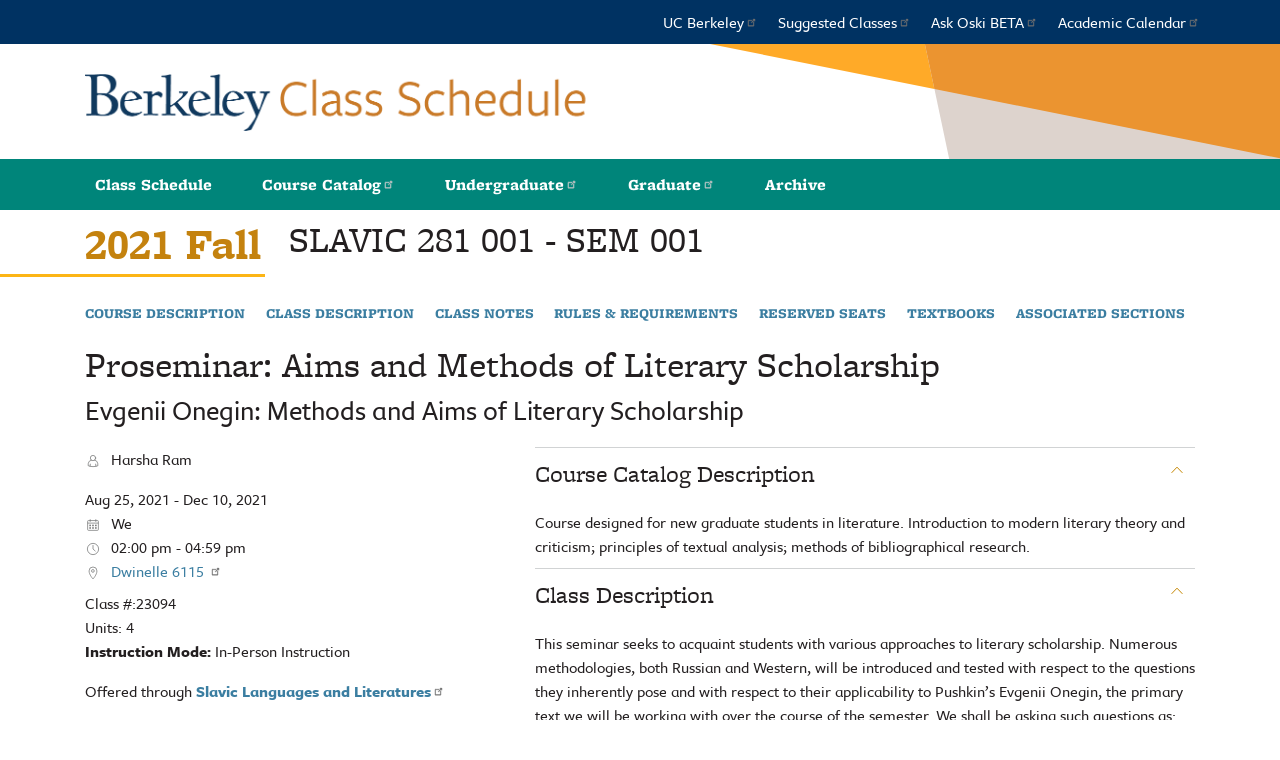

--- FILE ---
content_type: text/html; charset=UTF-8
request_url: https://classes.berkeley.edu/content/2021-fall-slavic-281-001-sem-001
body_size: 8776
content:
<!DOCTYPE html>
<html lang="en" dir="ltr">
  <head>
    <meta charset="utf-8" />
<meta name="Generator" content="Drupal 10 (https://www.drupal.org)" />
<meta name="MobileOptimized" content="width" />
<meta name="HandheldFriendly" content="true" />
<meta name="viewport" content="width=device-width, initial-scale=1.0" />
<link rel="icon" href="/sites/default/files/favicon_icon.svg" type="image/svg+xml" />
<link rel="canonical" href="https://classes.berkeley.edu/content/2021-fall-slavic-281-001-sem-001" />
<link rel="shortlink" href="https://classes.berkeley.edu/node/146106" />
<script src="/sites/default/files/google_tag/ucb_tag_manager/google_tag.script.js?t9904q" defer></script>

    <title>2021 Fall SLAVIC 281 001 SEM 001 | UCB Class Search</title>
    <link rel="stylesheet" media="all" href="/sites/default/files/css/css_0ygKNrmkJm2hqJaMephjlBF8UbNjI7Zk39A9tphM3hM.css?delta=0&amp;language=en&amp;theme=ucb&amp;include=eJwlyEEOgCAMBdELGTkSKfAljbUlFBK8vVF38wZrCOsZSp-NZMfPzW8fuEIixzZzClUskXypVhCjIw82fU_MpgfXgNWEWNH9AY4GIRg" />
<link rel="stylesheet" media="all" href="//stackpath.bootstrapcdn.com/bootstrap/4.1.1/css/bootstrap.min.css" />
<link rel="stylesheet" media="all" href="//cdnjs.cloudflare.com/ajax/libs/font-awesome/5.8.2/css/all.min.css" />
<link rel="stylesheet" media="all" href="//use.typekit.net/arm5tkt.css" />
<link rel="stylesheet" media="all" href="/sites/default/files/css/css_rtDMFosTKRbN-8zB4aBhIQdHjJ7Gkm-vYqQk5OwpevI.css?delta=4&amp;language=en&amp;theme=ucb&amp;include=eJwlyEEOgCAMBdELGTkSKfAljbUlFBK8vVF38wZrCOsZSp-NZMfPzW8fuEIixzZzClUskXypVhCjIw82fU_MpgfXgNWEWNH9AY4GIRg" />

    
  </head>
  <body class="node--section">
        <noscript><iframe src="https://www.googletagmanager.com/ns.html?id=GTM-N5T5HLP" height="0" width="0" style="display:none;visibility:hidden"></iframe></noscript>
      <div class="dialog-off-canvas-main-canvas" data-off-canvas-main-canvas>
    
<section class="page-wrapper">
  <a href="#block-mainnavigation" class="visually-hidden focusable jump-to-navigation">
    Jump to navigation
  </a>
  
  <header class="header" role="banner">
    <div class="border-menu-wrapper"><div class="border-menu"></div></div>
    <div>
                          <div class="relative">
    <nav role="navigation" aria-labelledby="block-topmenu-menu" id="block-topmenu">
            
  <h2 class="visually-hidden" id="block-topmenu-menu">Top menu</h2>
  

        
        <ul class="nav">
          <li>
        <a href="http://www.berkeley.edu/">UC Berkeley</a>
              </li>
          <li>
        <a href="https://twitter.com/BerkeleyGuide">Suggested Classes</a>
              </li>
          <li>
        <a href="https://askoski.berkeley.edu/">Ask Oski BETA</a>
              </li>
          <li>
        <a href="https://registrar.berkeley.edu/calendars/academic-calendar/">Academic Calendar</a>
              </li>
        </ul>
  


  </nav>

  </div>

              
                          <div class="relative">
    <div id="block-ucb-branding">
  
    
    <div class="container">
    <h1>
              <div class="site-branding">
          <img src="/themes/ucb/logo.png?t=2025-07-01" alt="Berkeley Academic Guide logo, Home graphic link" />
        </div>
                      </h1>
  </div>
</div>

  </div>

              
                          <div class="relative">
    <nav role="navigation" aria-labelledby="block-mainnavigation-menu" id="block-mainnavigation">
            
  <h2 class="visually-hidden" id="block-mainnavigation-menu">Main navigation</h2>
  

        
        <ul class="nav">
          <li>
        <a href="/" data-drupal-link-system-path="&lt;front&gt;">Class Schedule</a>
              </li>
          <li>
        <a href="http://catalog.berkeley.edu/">Course Catalog</a>
              </li>
          <li>
        <a href="http://undergraduate.catalog.berkeley.edu/">Undergraduate</a>
              </li>
          <li>
        <a href="http://graduate.catalog.berkeley.edu/">Graduate</a>
              </li>
          <li>
        <span>Archive</span>
                          <ul class="nav">
          <li>
        <a href="https://graduate.catalog.berkeley.edu/archive">Graduate Archive</a>
              </li>
          <li>
        <a href="https://undergraduate.catalog.berkeley.edu/archive">Undergraduate Archive</a>
              </li>
        </ul>
  
              </li>
        </ul>
  


  </nav>

  </div>

                  </div>
  </header>

  <div class="help" role="help">
    <div class="container">
                        
                  </div>
  </div>

  <div class="container">
    <div class="content-wrapper">
              <main role="main">
                                      <div class="relative">
    <div data-drupal-messages-fallback class="hidden"></div>

  </div>

                                            <a id="main-content"></a>
            <div class="relative">
    <div id="block-ucb-page-title">
  
    
      
  <h1>
<span>2021 Fall SLAVIC 281 001 SEM 001</span>
</h1>


  </div>
<div id="block-ucb-content">
  
    
      
<article data-history-node-id="146106" class="sf">
  <div class="sf--title">
    <div class="sf--title--term">
       2021 Fall     </div>
    <h1>
      <span class="sf--title--name">SLAVIC 281</span>
      <span class="sf--title--count">001</span> -
      <span class="sf--title--code">SEM</span>
      <span class="sf--title--count">001</span>
    </h1>
  </div>

  
  <nav class="sf--navigation">
    <ul>
      <li>
        <a href="#section-course-description">Course Description</a>
      </li>
              <li>
          <a href="#section-class-description">Class Description</a>
        </li>
                    <li>
        <a href="#section-class-notes">Class Notes</a>
        </li>
            <li>
        <a href="#section-rules-requirements">Rules & Requirements</a>
      </li>
      <li>
        <a href="#section-reserved-seats">Reserved Seats</a>
      </li>
      <li>
        <a href="#section-textbooks">Textbooks</a>
      </li>
      <li>
        <a href="#section-associated-sections">Associated Sections</a>
      </li>
    </ul>
  </nav>


      <h2 class="sf--course-title">Proseminar: Aims and Methods of Literary Scholarship</h2>
  
  
      <h3 class="sf--special-title">Evgenii Onegin: Methods and Aims of Literary Scholarship</h3>
  

  <div class="sf--content">
    <div class="sf--content--left">

      <div class="sf--details">

                  <div class="sf--instructors">
            <p>
              <span class="icon icon-instructor" aria-label="Instructors" title="Instructors"></span>
              Harsha Ram
            </p>
          </div>
        
                  <div class="sf--meetings">
                          <div class="sf--meeting-details">
                <div class="sf--meeting-dates">
                                  Aug 25, 2021 - Dec 10, 2021
                                </div>
                <div class="sf--meeting-days">
                                    <span class="icon icon-days" aria-label="Days of the Week" title="Days of the Week"></span>
                  <span>We</span>
                                  </div>


                <div class="sf--meeting-time">
                                      <span class="icon icon-time" aria-label="Time" title="Time"></span>
                    <span>02:00 pm  -  04:59 pm</span>
                                  </div>

                <div class="sf--location">
                                      <span class="icon icon-location" aria-label="Location" title="Location"></span>
                                          <a href="http://www.berkeley.edu/map/?q=dwinelle">
                        Dwinelle 6115
                      </a>
                                                      </div>
              </div>
                      </div>
        
        <div class="sf--section-number">
          <span>Class #:</span>23094
        </div>
                  <div class="sf--section-number">
            <span>Units:</span> 4
          </div>
        
        <div class="sf--extras">
          <p>
                      <strong>Instruction Mode:</strong>
            <span>In-Person Instruction</span><br/>
                                                                      </p>
        </div>

                  <div class="sf-section-dept">
            Offered through
                          <a href="http://slavic.berkeley.edu/"><strong>Slavic Languages and Literatures</strong></a>
                      </div>
        
              </div>

      <section class="collapsable current-enrollment open">
        <h3>
          <a href="#">Current Enrollment</a>
        </h3>
        <div class="section-content">
          <div class="top">
  <strong>Total Open Seats:</strong> 
  <span>17</span>
</div>


<div class="stats">
  <div><strong>Enrolled:</strong> 3</div>
  <div><strong>Waitlisted:</strong> 0</div>
  <div><strong>Capacity:</strong> 20</div>
  <div><strong>Waitlist Max:</strong> 3</div>
</div>

      
      <div class="details">
      <strong>No Reserved Seats</strong>
    </div>
  


        </div>
      </section>

      
      
      
            <section class="collapsable">
        <h3>
          <a href="#">Hours & Workload</a>
        </h3>
        <div class="section-content">9 hours of outside work hours per week, and 3 hours of student-instructor coverage of course materials per week.</div>
      </section>
      
      
                                  <section class="collapsable">
            <h3>
              <a href="#">Other classes by  Harsha Ram</a>
            </h3>
            <div class="section-content">
                              <ul class="class-list">
                                      <li>
                      <a href="/content/2021-fall-italian-282-013-ind-013" hreflang="en">ITALIAN 282 013 013IND</a>
                    </li>
                                      <li>
                      <a href="/content/2021-fall-slavic-298-008-ind-008" hreflang="en">SLAVIC 298 008 008IND</a>
                    </li>
                                      <li>
                      <a href="/content/2021-fall-slavic-45-001-lec-001" hreflang="en">SLAVIC 45 001 001LEC</a>
                    </li>
                                      <li>
                      <a href="/content/2021-fall-slavic-601-008-ind-008" hreflang="en">SLAVIC 601 008 008IND</a>
                    </li>
                                      <li>
                      <a href="/content/2021-fall-slavic-602-008-ind-008" hreflang="en">SLAVIC 602 008 008IND</a>
                    </li>
                                  </ul>
                                            <div class="section-ind-study--toggle">
                  + 1 Independent Study
                </div>
                <ul class="class-list section-ind-study">
                                      <li>
                      <a href="/content/2021-fall-slavic-299-008-ind-008" hreflang="en">SLAVIC 299 008 008IND</a>
                    </li>
                                  </ul>
                          </div>
          </section>
                        
      <!-- Resources -->
      
    </div>
    <div class="sf--content--right">

              <section class="collapsable open" id="section-course-description">
          <h2>
            <a href="#">Course Catalog Description</a>
          </h2>
          <div class="section-content">Course designed for new graduate students in literature. Introduction to modern literary theory and criticism; principles of textual analysis; methods of bibliographical research. </div>
        </section>
      
              <section class="collapsable open" id="section-class-description">
          <h2>
            <a href="#">Class Description</a>
          </h2>
          <div class="section-content">This seminar seeks to acquaint students with various approaches to literary scholarship. Numerous methodologies, both Russian and Western, will be introduced and tested with respect to the questions they inherently pose and with respect to their applicability to Pushkin’s Evgenii Onegin, the primary text we will be working with over the course of the semester. We shall be asking such questions as: what is a text, philologically and theoretically speaking? What, if any, are its boundaries? What is the relationship between text, intertext and context? What is an author? How does the classic notion of authorial freedom or agency become complicated through the workings of romantic irony? What is the relationship of author to hero? How are we to understand the introduction of the romantic (Byronic) hero on Russian soil? What is a reader? How are we to understand the interpretive and psychological processes by which a reader “identifies” with her prototype? What constitutes a legitimate reading? What is commentary? What is genre? How to understand the prosaic and the poetic in themselves, and as fused aspects of a “novel in verse,” Pushkin’s paradoxical definition of Evgenii Onegin? What is the relationship of a text to literary history? How to understand such significant literary movements as sentimentalism and romanticism, their formal preoccupations and cultural assumptions? Evgenii Onegin has generated vastly divergent interpretations, from Belinskii, who viewed the novel as an “encyclopedia of Russian life,” to Nabokov’s insistence that the novel and its characters were a purely literary stylization of prior European and Russian sources. These divergences point to two broadly distinct approaches to scholarship, one pointing in the direction of historicism, the other to various formalisms and structuralisms. Over the course of the semester we will be examining both historicist and formalist approaches to the text, those arising from Pushkin criticism as well as from much further afield. We will be exploring the largely thematic and socio-historical approaches typical of nineteenth-century Russian criticism; at the same time we will be asking if 20th-century scholars of the novel, such as Bakhtin, or of cultural history, such as Lotman, might serve to refine the assumptions of 19th-century criticism. We will also be examining the stylistic specificities of the text, focusing on such questions as the correlation of rhythm and syntax, or the patterning of the Onegin stanza. Throughout the semester we will also be asking how and whether we can responsibly compare Russian and Western approaches to approaches as diverse as genre theory, cultural history, intertextuality, romantic irony, gender and sexuality. <br />
<br />
Required texts<br />
A.S. Pushkin, Eugene Onegin, A.D. Briggs (editor). Duckworth Press. <br />
ISBN-13: 978-1853993961</div>
        </section>
      
              <section class="collapsable open" id="section-class-notes">
          <h2>
            <a href="#">Class Notes</a>
          </h2>
          <div class="section-content">
                          Prerequisite: graduate standing or consent of instructor.
                      </div>
        </section>
      
      <section class="collapsable open" id="section-rules-requirements">
        <h2>
          <a href="#">Rules & Requirements</a>
        </h2>
        <div class="section-content">

          
          
          

          <h3>Repeat Rules</h3>
                      <p>Course is not repeatable for credit.</p>
          
                  </div>
      </section>

              <section class="collapsable open" id="section-reserved-seats">
          <h2>
            <a href="#">Reserved Seats</a>
          </h2>
          <div class="section-content">
                        <div>
              <h3>Current Enrollment</h3>
                                                <div><strong>No Reserved Seats</strong></div>
                                                        </div>
          </div>
        </section>
      
      
      <section class="collapsable open" id="section-textbooks">
        <h2>
          <a href="#">Textbooks & Materials</a>
        </h2>
        <div class="section-content">
                      <div class="sf--textbook-info">
              See class syllabus or https://calstudentstore.berkeley.edu/textbooks for the most current information.
<p><a class='cc-button cc-small-button'  href=https://calstudentstore.berkeley.edu/textbooks for the most current information.'>Textbook Lookup</a></p>
Guide to Open, Free, & Affordable Course Materials
<p><a class='cc-button cc-small-button'  href=https://guides.lib.berkeley.edu/affordable-resources>eTextbooks</a></p>
            </div>
                    <div
            data-element="textbook"
            data-textbook-method="disabled"
            data-term="2218"
            data-term-name="Fall 2021"
            data-dept="SLAVIC"
            data-course-number="281"
            data-class-number="001"
            data-section-id="23094">
          </div>
        </div>
      </section>
      
      <section class="collapsable open" id="section-associated-sections">
        <h2>
          <a href="#">Associated Sections</a>
        </h2>
        <div class="section-content">
                      <div>None</div>
                  </div>
      </section>
    </div>
  </div>
</article>

  </div>

  </div>

              </main>

          </div>
  </div>

  <a href="#" id="back_to_top" title="Back to Top" aria-label="Back to Top"></a>

              <div class="relative">
    <div id="block-siteimprovescript">
  
    
      
            <div><script async src="https://siteimproveanalytics.com/js/siteanalyze_6294756.js"></script></div>
      
  </div>

  </div>

        <footer id="site-footer">
    <div class="sub-footer">
      <div class="grid">
        <div class="c1-6 copyright">
          Copyright © 2024-25, UC Regents; all rights reserved. &nbsp;•&nbsp; <a href="https://dap.berkeley.edu/get-help/report-web-accessibility-issue">Accessibility</a>
        </div>
      </div>
    </div>
	</footer>
</section>

  </div>

    
    <script type="application/json" data-drupal-selector="drupal-settings-json">{"path":{"baseUrl":"\/","pathPrefix":"","currentPath":"node\/146106","currentPathIsAdmin":false,"isFront":false,"currentLanguage":"en"},"pluralDelimiter":"\u0003","suppressDeprecationErrors":true,"ajaxPageState":{"libraries":"eJxVjlEOgzAMQy-EliNVaeqhiNJUTZjg9mNsfOzPfrYsY4-qbaEyts71ga-d_PDASpkd0yaZ5mqZ6yWbFaTkkFBrH5LE2lNnwt4ra8Pwi_4axO4myoFyo_98wDFeSMKdReO4wjiPZLOF1nPxDaikQIM","theme":"ucb","theme_token":null},"ajaxTrustedUrl":[],"data":{"extlink":{"extTarget":true,"extTargetAppendNewWindowDisplay":true,"extTargetAppendNewWindowLabel":"(opens in a new window)","extTargetNoOverride":false,"extNofollow":false,"extTitleNoOverride":false,"extNoreferrer":true,"extFollowNoOverride":false,"extClass":"ext","extLabel":"(link is external)","extImgClass":false,"extSubdomains":false,"extExclude":"","extInclude":"","extCssExclude":"","extCssInclude":"","extCssExplicit":"","extAlert":false,"extAlertText":"This link will take you to an external web site. We are not responsible for their content.","extHideIcons":false,"mailtoClass":"mailto","telClass":"","mailtoLabel":"(link sends email)","telLabel":"(link is a phone number)","extUseFontAwesome":false,"extIconPlacement":"append","extPreventOrphan":false,"extFaLinkClasses":"fa fa-external-link","extFaMailtoClasses":"fa fa-envelope-o","extAdditionalLinkClasses":"","extAdditionalMailtoClasses":"","extAdditionalTelClasses":"","extFaTelClasses":"fa fa-phone","allowedDomains":[],"extExcludeNoreferrer":""}},"ucb":{"enrollment":{"available":{"id":23094,"enrollmentStatus":{"status":{"code":"O","description":"Open"},"enrolledCount":3,"reservedCount":0,"waitlistedCount":0,"minEnroll":0,"maxEnroll":20,"maxWaitlist":3,"openReserved":0}},"history":{"id":23094,"enrollmentStatus":{"status":{"code":"O","description":"Open"},"enrolledCount":3,"reservedCount":0,"waitlistedCount":0,"minEnroll":0,"maxEnroll":20,"maxWaitlist":3,"openReserved":0}}},"termDetails":{"sessionDescription":"2021 Fall","summerFees":null,"textbookInfo":"See class syllabus or https:\/\/calstudentstore.berkeley.edu\/textbooks for the most current information.\r\n\u003Cp\u003E\u003Ca class=\u0027cc-button cc-small-button\u0027  href=https:\/\/calstudentstore.berkeley.edu\/textbooks for the most current information.\u0027\u003ETextbook Lookup\u003C\/a\u003E\u003C\/p\u003E\r\nGuide to Open, Free, \u0026 Affordable Course Materials\r\n\u003Cp\u003E\u003Ca class=\u0027cc-button cc-small-button\u0027  href=https:\/\/guides.lib.berkeley.edu\/affordable-resources\u003EeTextbooks\u003C\/a\u003E\u003C\/p\u003E","callToAction":null,"showFinalExamLocation":"true","reservedSeatsInfo":"Note: Reserved seating rules can change at any time.","enrollmentPhases":[{"phase_name":"Phase 1 for Continuing Students","phase_dates":{"value":"2021-04-26","value2":"2021-06-11"}},{"phase_name":"Phase 2 for Continuing Students","phase_dates":{"value":"2021-07-19","value2":"2021-08-15"}},{"phase_name":"Adjustment Period","phase_dates":{"value":"2021-08-16","value2":"2021-10-29"}},{"phase_name":"Phase 1 for New Freshman","phase_dates":{"value":"2021-07-15","value2":"2021-08-15"}},{"phase_name":"Phase 1 for New Undergraduate Transfers","phase_dates":{"value":"2021-07-13","value2":"2021-08-15"}}]},"explainers":[{"title":"Explainer Asynchronous","element":"#block-recordedclasses legend","delay":"","content":"Asynchronous Instruction means that there are no specified days\/times at which students are expected to attend. The class section may be delivered either a) exclusively asynchronously or b) optionally asynchronously--a synchronous option may be available. Note that a meeting pattern (days\/times) may appear for a section that is delivered exclusively asynchronously because the pattern is needed for the purpose of determining the final exam schedule. Check the Class Notes and\/or syllabus for more information."},{"title":"Explainer Audio\/Visually Recorded","element":"#recorded-classes-audio","delay":"","content":"Classes that are audio and\/or visually recorded for later viewing."},{"title":"Explainer asynchronous facet","element":"#recorded-classes-async","delay":"","content":"This filter is for Asynchronous and\/or Audio\/Visually Recorded classes. Please mouse over each option for more information."},{"title":"Explainer course thread","element":"#block-coursethreads legend","delay":"3","content":"Some Course Threads have been discontinued. To view all currently active Course Threads and learn about the program, visit \u003Ca href=\u0022https:\/\/coursethreads.berkeley.edu\u0022 target=\u0022_blank\u0022\u003Ehttps:\/\/coursethreads.berkeley.edu\u003C\/a\u003E"},{"title":"Explainer Flexible","element":"#mode-instruction-ef","delay":"","content":"Reviewed and approved for a mixture of in-person and remote delivery and students may choose either type of delivery. See class notes for additional details."},{"title":"Explainer Flexible pending","element":".a","delay":"","content":"Under review for flexible instruction for Spring 2021."},{"title":"Explainer Hybrid","element":"#mode-instruction-eh","delay":"","content":"Reviewed and approved for a combination of remote and in-person delivery, with some degree of in-person participation required."},{"title":"Explainer Remote","element":"#mode-instruction-er","delay":"","content":"Approved for online delivery on a temporary basis."},{"title":"Explainer Online Instruction","element":"#mode-instruction-oo","delay":"","content":"Designed and approved for online delivery."},{"title":"Explainer In Person","element":"#mode-instruction-pp","delay":"","content":"Instruction is primarily or entirely in-person."},{"title":"Explainer In-Person pending","element":".a","delay":"","content":"Under review for in-person instruction."},{"title":"Explainer Pending Review","element":"#mode-instruction-pr","delay":"","content":"Class has not yet been updated for the term."},{"title":"Explainer Web Based","element":"#mode-instruction-ww","delay":"","content":"Designed and approved for online delivery regardless of the semester. Most web-based courses have a \u0022W\u0022 before the course number. Example: CYBER W200."},{"title":"Explainer instructor mode facet","element":"#block-modeofinstruction legend","delay":"","content":"This filter is for the primary section of the class (usually the lecture). The primary section can have a different mode of instruction than the associated\/secondary sections, such as labs or discussions. Mode of Instruction is updated nightly."},{"title":"Explainer major","element":"#block-majorrequirements legend","delay":"","content":"Select your intended or declared major."},{"title":"Explainer major facet","element":"#requirement-year-facet","delay":"","content":"Search is currently available for Bioengineering, Classical Civilizations, Cognitive Science, Data Science, Economics, Electrical Engineering and Computer Sciences, English, Environmental Earth Science, Environmental Economics and Policy, Environmental Sciences, Gender and Women\u0027s Studies, Integrative Biology, Landscape Architecture, Mathematics, Molecular and Cell Biology, Molecular Environmental Biology, Physics, Political Science, Psychology, Sociology, and Urban Studies."},{"title":"Explainer year","element":"#requirement-major-facet","delay":"","content":"Undeclared students should select the academic year they were admitted as the requirement year. Most students with a declared major can verify their requirement year in CalCentral\u0027s Academic Progress Report. "}]},"user":{"uid":0,"permissionsHash":"0afd5acbcdc1d4e0d4b2612b067f76acf88d3d2a139b1a295539991741c59425"}}</script>
<script src="/sites/default/files/js/js_foOk5-f71K0ntZ3tO78nvY62EmuWhJ9gcz2EhZUJi9Q.js?scope=footer&amp;delta=0&amp;language=en&amp;theme=ucb&amp;include=eJxVjVEOwjAMQy-EyJGqNM2maCGpmmwat2cU-ODPfrZsPlPFNmhj76h3_tjbThVW9Yo6pXnjUoIpxe1NCrktsgKfXVGMR0z6bQBGOAkmtx_6zwcHj4MLYUeSfM4wr_PqvsHjWnwByXk76A"></script>
<script src="//cdnjs.cloudflare.com/ajax/libs/popper.js/1.14.3/umd/popper.min.js"></script>
<script src="//stackpath.bootstrapcdn.com/bootstrap/4.1.1/js/bootstrap.min.js"></script>
<script src="/sites/default/files/js/js_lAjpmRMdjfJTJWO99qJfBUGB6ErxGim_1ibhKdozTfU.js?scope=footer&amp;delta=3&amp;language=en&amp;theme=ucb&amp;include=eJxVjVEOwjAMQy-EyJGqNM2maCGpmmwat2cU-ODPfrZsPlPFNmhj76h3_tjbThVW9Yo6pXnjUoIpxe1NCrktsgKfXVGMR0z6bQBGOAkmtx_6zwcHj4MLYUeSfM4wr_PqvsHjWnwByXk76A"></script>
<script src="https://www.gstatic.com/charts/loader.js"></script>
<script src="/sites/default/files/js/js_Wkk_lD_lONKdHmmuOsP7-DZnhPM7Ql8JyFHbI7BShjM.js?scope=footer&amp;delta=5&amp;language=en&amp;theme=ucb&amp;include=eJxVjVEOwjAMQy-EyJGqNM2maCGpmmwat2cU-ODPfrZsPlPFNmhj76h3_tjbThVW9Yo6pXnjUoIpxe1NCrktsgKfXVGMR0z6bQBGOAkmtx_6zwcHj4MLYUeSfM4wr_PqvsHjWnwByXk76A"></script>

  </body>
</html>


--- FILE ---
content_type: text/javascript
request_url: https://classes.berkeley.edu/sites/default/files/js/js_Wkk_lD_lONKdHmmuOsP7-DZnhPM7Ql8JyFHbI7BShjM.js?scope=footer&delta=5&language=en&theme=ucb&include=eJxVjVEOwjAMQy-EyJGqNM2maCGpmmwat2cU-ODPfrZsPlPFNmhj76h3_tjbThVW9Yo6pXnjUoIpxe1NCrktsgKfXVGMR0z6bQBGOAkmtx_6zwcHj4MLYUeSfM4wr_PqvsHjWnwByXk76A
body_size: 22614
content:
/* @license GPL-2.0-or-later https://www.drupal.org/licensing/faq */
!function(a,b){"object"==typeof exports&&"undefined"!=typeof module?module.exports=b():"function"==typeof define&&define.amd?define(b):a.moment=b();}(this,function(){"use strict";function a(){return sd.apply(null,arguments);}function b(a){sd=a;}function c(a){return a instanceof Array||"[object Array]"===Object.prototype.toString.call(a);}function d(a){return null!=a&&"[object Object]"===Object.prototype.toString.call(a);}function e(a){var b;for(b in a)return !1;return !0;}function f(a){return void 0===a;}function g(a){return "number"==typeof a||"[object Number]"===Object.prototype.toString.call(a);}function h(a){return a instanceof Date||"[object Date]"===Object.prototype.toString.call(a);}function i(a,b){var c,d=[];for(c=0;c<a.length;++c)d.push(b(a[c],c));return d;}function j(a,b){return Object.prototype.hasOwnProperty.call(a,b);}function k(a,b){for(var c in b)j(b,c)&&(a[c]=b[c]);return j(b,"toString")&&(a.toString=b.toString),j(b,"valueOf")&&(a.valueOf=b.valueOf),a;}function l(a,b,c,d){return sb(a,b,c,d,!0).utc();}function m(){return {empty:!1,unusedTokens:[],unusedInput:[],overflow:-2,charsLeftOver:0,nullInput:!1,invalidMonth:null,invalidFormat:!1,userInvalidated:!1,iso:!1,parsedDateParts:[],meridiem:null,rfc2822:!1,weekdayMismatch:!1};}function n(a){return null==a._pf&&(a._pf=m()),a._pf;}function o(a){if(null==a._isValid){var b=n(a),c=ud.call(b.parsedDateParts,function(a){return null!=a;}),d=!isNaN(a._d.getTime())&&b.overflow<0&&!b.empty&&!b.invalidMonth&&!b.invalidWeekday&&!b.nullInput&&!b.invalidFormat&&!b.userInvalidated&&(!b.meridiem||b.meridiem&&c);if(a._strict&&(d=d&&0===b.charsLeftOver&&0===b.unusedTokens.length&&void 0===b.bigHour),null!=Object.isFrozen&&Object.isFrozen(a))return d;a._isValid=d;}return a._isValid;}function p(a){var b=l(NaN);return null!=a?k(n(b),a):n(b).userInvalidated=!0,b;}function q(a,b){var c,d,e;if(f(b._isAMomentObject)||(a._isAMomentObject=b._isAMomentObject),f(b._i)||(a._i=b._i),f(b._f)||(a._f=b._f),f(b._l)||(a._l=b._l),f(b._strict)||(a._strict=b._strict),f(b._tzm)||(a._tzm=b._tzm),f(b._isUTC)||(a._isUTC=b._isUTC),f(b._offset)||(a._offset=b._offset),f(b._pf)||(a._pf=n(b)),f(b._locale)||(a._locale=b._locale),vd.length>0)for(c=0;c<vd.length;c++)d=vd[c],e=b[d],f(e)||(a[d]=e);return a;}function r(b){q(this,b),this._d=new Date(null!=b._d?b._d.getTime():NaN),this.isValid()||(this._d=new Date(NaN)),wd===!1&&(wd=!0,a.updateOffset(this),wd=!1);}function s(a){return a instanceof r||null!=a&&null!=a._isAMomentObject;}function t(a){return a<0?Math.ceil(a)||0:Math.floor(a);}function u(a){var b=+a,c=0;return 0!==b&&isFinite(b)&&(c=t(b)),c;}function v(a,b,c){var d,e=Math.min(a.length,b.length),f=Math.abs(a.length-b.length),g=0;for(d=0;d<e;d++)(c&&a[d]!==b[d]||!c&&u(a[d])!==u(b[d]))&&g++;return g+f;}function w(b){a.suppressDeprecationWarnings===!1&&"undefined"!=typeof console&&console.warn&&console.warn("Deprecation warning: "+b);}function x(b,c){var d=!0;return k(function(){if(null!=a.deprecationHandler&&a.deprecationHandler(null,b),d){for(var e,f=[],g=0;g<arguments.length;g++){if(e="","object"==typeof arguments[g]){e+="\n["+g+"] ";for(var h in arguments[0])e+=h+": "+arguments[0][h]+", ";e=e.slice(0,-2);}else e=arguments[g];f.push(e);}w(b+"\nArguments: "+Array.prototype.slice.call(f).join("")+"\n"+(new Error()).stack),d=!1;}return c.apply(this,arguments);},c);}function y(b,c){null!=a.deprecationHandler&&a.deprecationHandler(b,c),xd[b]||(w(c),xd[b]=!0);}function z(a){return a instanceof Function||"[object Function]"===Object.prototype.toString.call(a);}function A(a){var b,c;for(c in a)b=a[c],z(b)?this[c]=b:this["_"+c]=b;this._config=a,this._dayOfMonthOrdinalParseLenient=new RegExp((this._dayOfMonthOrdinalParse.source||this._ordinalParse.source)+"|"+/\d{1,2}/.source);}function B(a,b){var c,e=k({},a);for(c in b)j(b,c)&&(d(a[c])&&d(b[c])?(e[c]={},k(e[c],a[c]),k(e[c],b[c])):null!=b[c]?e[c]=b[c]:delete e[c]);for(c in a)j(a,c)&&!j(b,c)&&d(a[c])&&(e[c]=k({},e[c]));return e;}function C(a){null!=a&&this.set(a);}function D(a,b,c){var d=this._calendar[a]||this._calendar.sameElse;return z(d)?d.call(b,c):d;}function E(a){var b=this._longDateFormat[a],c=this._longDateFormat[a.toUpperCase()];return b||!c?b:(this._longDateFormat[a]=c.replace(/MMMM|MM|DD|dddd/g,function(a){return a.slice(1);}),this._longDateFormat[a]);}function F(){return this._invalidDate;}function G(a){return this._ordinal.replace("%d",a);}function H(a,b,c,d){var e=this._relativeTime[c];return z(e)?e(a,b,c,d):e.replace(/%d/i,a);}function I(a,b){var c=this._relativeTime[a>0?"future":"past"];return z(c)?c(b):c.replace(/%s/i,b);}function J(a,b){var c=a.toLowerCase();Hd[c]=Hd[c+"s"]=Hd[b]=a;}function K(a){return "string"==typeof a?Hd[a]||Hd[a.toLowerCase()]:void 0;}function L(a){var b,c,d={};for(c in a)j(a,c)&&(b=K(c),b&&(d[b]=a[c]));return d;}function M(a,b){Id[a]=b;}function N(a){var b=[];for(var c in a)b.push({unit:c,priority:Id[c]});return b.sort(function(a,b){return a.priority-b.priority;}),b;}function O(b,c){return function(d){return null!=d?(Q(this,b,d),a.updateOffset(this,c),this):P(this,b);};}function P(a,b){return a.isValid()?a._d["get"+(a._isUTC?"UTC":"")+b]():NaN;}function Q(a,b,c){a.isValid()&&a._d["set"+(a._isUTC?"UTC":"")+b](c);}function R(a){return a=K(a),z(this[a])?this[a]():this;}function S(a,b){if("object"==typeof a){a=L(a);for(var c=N(a),d=0;d<c.length;d++)this[c[d].unit](a[c[d].unit]);}else{if(a=K(a),z(this[a]))return this[a](b);}return this;}function T(a,b,c){var d=""+Math.abs(a),e=b-d.length,f=a>=0;return (f?c?"+":"":"-")+Math.pow(10,Math.max(0,e)).toString().substr(1)+d;}function U(a,b,c,d){var e=d;"string"==typeof d&&(e=function(){return this[d]();}),a&&(Md[a]=e),b&&(Md[b[0]]=function(){return T(e.apply(this,arguments),b[1],b[2]);}),c&&(Md[c]=function(){return this.localeData().ordinal(e.apply(this,arguments),a);});}function V(a){return a.match(/\[[\s\S]/)?a.replace(/^\[|\]$/g,""):a.replace(/\\/g,"");}function W(a){var b,c,d=a.match(Jd);for(b=0,c=d.length;b<c;b++)Md[d[b]]?d[b]=Md[d[b]]:d[b]=V(d[b]);return function(b){var e,f="";for(e=0;e<c;e++)f+=z(d[e])?d[e].call(b,a):d[e];return f;};}function X(a,b){return a.isValid()?(b=Y(b,a.localeData()),Ld[b]=Ld[b]||W(b),Ld[b](a)):a.localeData().invalidDate();}function Y(a,b){function c(a){return b.longDateFormat(a)||a;}var d=5;for(Kd.lastIndex=0;d>=0&&Kd.test(a);)a=a.replace(Kd,c),Kd.lastIndex=0,d-=1;return a;}function Z(a,b,c){ce[a]=z(b)?b:function(a,d){return a&&c?c:b;};}function $(a,b){return j(ce,a)?ce[a](b._strict,b._locale):new RegExp(_(a));}function _(a){return aa(a.replace("\\","").replace(/\\(\[)|\\(\])|\[([^\]\[]*)\]|\\(.)/g,function(a,b,c,d,e){return b||c||d||e;}));}function aa(a){return a.replace(/[-\/\\^$*+?.()|[\]{}]/g,"\\$&");}function ba(a,b){var c,d=b;for("string"==typeof a&&(a=[a]),g(b)&&(d=function(a,c){c[b]=u(a);}),c=0;c<a.length;c++)de[a[c]]=d;}function ca(a,b){ba(a,function(a,c,d,e){d._w=d._w||{},b(a,d._w,d,e);});}function da(a,b,c){null!=b&&j(de,a)&&de[a](b,c._a,c,a);}function ea(a,b){return new Date(Date.UTC(a,b+1,0)).getUTCDate();}function fa(a,b){return a?c(this._months)?this._months[a.month()]:this._months[(this._months.isFormat||oe).test(b)?"format":"standalone"][a.month()]:c(this._months)?this._months:this._months.standalone;}function ga(a,b){return a?c(this._monthsShort)?this._monthsShort[a.month()]:this._monthsShort[oe.test(b)?"format":"standalone"][a.month()]:c(this._monthsShort)?this._monthsShort:this._monthsShort.standalone;}function ha(a,b,c){var d,e,f,g=a.toLocaleLowerCase();if(!this._monthsParse)for(this._monthsParse=[],this._longMonthsParse=[],this._shortMonthsParse=[],d=0;d<12;++d)f=l([2e3,d]),this._shortMonthsParse[d]=this.monthsShort(f,"").toLocaleLowerCase(),this._longMonthsParse[d]=this.months(f,"").toLocaleLowerCase();return c?"MMM"===b?(e=ne.call(this._shortMonthsParse,g),e!==-1?e:null):(e=ne.call(this._longMonthsParse,g),e!==-1?e:null):"MMM"===b?(e=ne.call(this._shortMonthsParse,g),e!==-1?e:(e=ne.call(this._longMonthsParse,g),e!==-1?e:null)):(e=ne.call(this._longMonthsParse,g),e!==-1?e:(e=ne.call(this._shortMonthsParse,g),e!==-1?e:null));}function ia(a,b,c){var d,e,f;if(this._monthsParseExact)return ha.call(this,a,b,c);for(this._monthsParse||(this._monthsParse=[],this._longMonthsParse=[],this._shortMonthsParse=[]),d=0;d<12;d++){if(e=l([2e3,d]),c&&!this._longMonthsParse[d]&&(this._longMonthsParse[d]=new RegExp("^"+this.months(e,"").replace(".","")+"$","i"),this._shortMonthsParse[d]=new RegExp("^"+this.monthsShort(e,"").replace(".","")+"$","i")),c||this._monthsParse[d]||(f="^"+this.months(e,"")+"|^"+this.monthsShort(e,""),this._monthsParse[d]=new RegExp(f.replace(".",""),"i")),c&&"MMMM"===b&&this._longMonthsParse[d].test(a))return d;if(c&&"MMM"===b&&this._shortMonthsParse[d].test(a))return d;if(!c&&this._monthsParse[d].test(a))return d;}}function ja(a,b){var c;if(!a.isValid())return a;if("string"==typeof b)if(/^\d+$/.test(b))b=u(b);else{if(b=a.localeData().monthsParse(b),!g(b))return a;}return c=Math.min(a.date(),ea(a.year(),b)),a._d["set"+(a._isUTC?"UTC":"")+"Month"](b,c),a;}function ka(b){return null!=b?(ja(this,b),a.updateOffset(this,!0),this):P(this,"Month");}function la(){return ea(this.year(),this.month());}function ma(a){return this._monthsParseExact?(j(this,"_monthsRegex")||oa.call(this),a?this._monthsShortStrictRegex:this._monthsShortRegex):(j(this,"_monthsShortRegex")||(this._monthsShortRegex=re),this._monthsShortStrictRegex&&a?this._monthsShortStrictRegex:this._monthsShortRegex);}function na(a){return this._monthsParseExact?(j(this,"_monthsRegex")||oa.call(this),a?this._monthsStrictRegex:this._monthsRegex):(j(this,"_monthsRegex")||(this._monthsRegex=se),this._monthsStrictRegex&&a?this._monthsStrictRegex:this._monthsRegex);}function oa(){function a(a,b){return b.length-a.length;}var b,c,d=[],e=[],f=[];for(b=0;b<12;b++)c=l([2e3,b]),d.push(this.monthsShort(c,"")),e.push(this.months(c,"")),f.push(this.months(c,"")),f.push(this.monthsShort(c,""));for(d.sort(a),e.sort(a),f.sort(a),b=0;b<12;b++)d[b]=aa(d[b]),e[b]=aa(e[b]);for(b=0;b<24;b++)f[b]=aa(f[b]);this._monthsRegex=new RegExp("^("+f.join("|")+")","i"),this._monthsShortRegex=this._monthsRegex,this._monthsStrictRegex=new RegExp("^("+e.join("|")+")","i"),this._monthsShortStrictRegex=new RegExp("^("+d.join("|")+")","i");}function pa(a){return qa(a)?366:365;}function qa(a){return a%4===0&&a%100!==0||a%400===0;}function ra(){return qa(this.year());}function sa(a,b,c,d,e,f,g){var h=new Date(a,b,c,d,e,f,g);return a<100&&a>=0&&isFinite(h.getFullYear())&&h.setFullYear(a),h;}function ta(a){var b=new Date(Date.UTC.apply(null,arguments));return a<100&&a>=0&&isFinite(b.getUTCFullYear())&&b.setUTCFullYear(a),b;}function ua(a,b,c){var d=7+b-c,e=(7+ta(a,0,d).getUTCDay()-b)%7;return -e+d-1;}function va(a,b,c,d,e){var f,g,h=(7+c-d)%7,i=ua(a,d,e),j=1+7*(b-1)+h+i;return j<=0?(f=a-1,g=pa(f)+j):j>pa(a)?(f=a+1,g=j-pa(a)):(f=a,g=j),{year:f,dayOfYear:g};}function wa(a,b,c){var d,e,f=ua(a.year(),b,c),g=Math.floor((a.dayOfYear()-f-1)/7)+1;return g<1?(e=a.year()-1,d=g+xa(e,b,c)):g>xa(a.year(),b,c)?(d=g-xa(a.year(),b,c),e=a.year()+1):(e=a.year(),d=g),{week:d,year:e};}function xa(a,b,c){var d=ua(a,b,c),e=ua(a+1,b,c);return (pa(a)-d+e)/7;}function ya(a){return wa(a,this._week.dow,this._week.doy).week;}function za(){return this._week.dow;}function Aa(){return this._week.doy;}function Ba(a){var b=this.localeData().week(this);return null==a?b:this.add(7*(a-b),"d");}function Ca(a){var b=wa(this,1,4).week;return null==a?b:this.add(7*(a-b),"d");}function Da(a,b){return "string"!=typeof a?a:isNaN(a)?(a=b.weekdaysParse(a),"number"==typeof a?a:null):parseInt(a,10);}function Ea(a,b){return "string"==typeof a?b.weekdaysParse(a)%7||7:isNaN(a)?null:a;}function Fa(a,b){return a?c(this._weekdays)?this._weekdays[a.day()]:this._weekdays[this._weekdays.isFormat.test(b)?"format":"standalone"][a.day()]:c(this._weekdays)?this._weekdays:this._weekdays.standalone;}function Ga(a){return a?this._weekdaysShort[a.day()]:this._weekdaysShort;}function Ha(a){return a?this._weekdaysMin[a.day()]:this._weekdaysMin;}function Ia(a,b,c){var d,e,f,g=a.toLocaleLowerCase();if(!this._weekdaysParse)for(this._weekdaysParse=[],this._shortWeekdaysParse=[],this._minWeekdaysParse=[],d=0;d<7;++d)f=l([2e3,1]).day(d),this._minWeekdaysParse[d]=this.weekdaysMin(f,"").toLocaleLowerCase(),this._shortWeekdaysParse[d]=this.weekdaysShort(f,"").toLocaleLowerCase(),this._weekdaysParse[d]=this.weekdays(f,"").toLocaleLowerCase();return c?"dddd"===b?(e=ne.call(this._weekdaysParse,g),e!==-1?e:null):"ddd"===b?(e=ne.call(this._shortWeekdaysParse,g),e!==-1?e:null):(e=ne.call(this._minWeekdaysParse,g),e!==-1?e:null):"dddd"===b?(e=ne.call(this._weekdaysParse,g),e!==-1?e:(e=ne.call(this._shortWeekdaysParse,g),e!==-1?e:(e=ne.call(this._minWeekdaysParse,g),e!==-1?e:null))):"ddd"===b?(e=ne.call(this._shortWeekdaysParse,g),e!==-1?e:(e=ne.call(this._weekdaysParse,g),e!==-1?e:(e=ne.call(this._minWeekdaysParse,g),e!==-1?e:null))):(e=ne.call(this._minWeekdaysParse,g),e!==-1?e:(e=ne.call(this._weekdaysParse,g),e!==-1?e:(e=ne.call(this._shortWeekdaysParse,g),e!==-1?e:null)));}function Ja(a,b,c){var d,e,f;if(this._weekdaysParseExact)return Ia.call(this,a,b,c);for(this._weekdaysParse||(this._weekdaysParse=[],this._minWeekdaysParse=[],this._shortWeekdaysParse=[],this._fullWeekdaysParse=[]),d=0;d<7;d++){if(e=l([2e3,1]).day(d),c&&!this._fullWeekdaysParse[d]&&(this._fullWeekdaysParse[d]=new RegExp("^"+this.weekdays(e,"").replace(".",".?")+"$","i"),this._shortWeekdaysParse[d]=new RegExp("^"+this.weekdaysShort(e,"").replace(".",".?")+"$","i"),this._minWeekdaysParse[d]=new RegExp("^"+this.weekdaysMin(e,"").replace(".",".?")+"$","i")),this._weekdaysParse[d]||(f="^"+this.weekdays(e,"")+"|^"+this.weekdaysShort(e,"")+"|^"+this.weekdaysMin(e,""),this._weekdaysParse[d]=new RegExp(f.replace(".",""),"i")),c&&"dddd"===b&&this._fullWeekdaysParse[d].test(a))return d;if(c&&"ddd"===b&&this._shortWeekdaysParse[d].test(a))return d;if(c&&"dd"===b&&this._minWeekdaysParse[d].test(a))return d;if(!c&&this._weekdaysParse[d].test(a))return d;}}function Ka(a){if(!this.isValid())return null!=a?this:NaN;var b=this._isUTC?this._d.getUTCDay():this._d.getDay();return null!=a?(a=Da(a,this.localeData()),this.add(a-b,"d")):b;}function La(a){if(!this.isValid())return null!=a?this:NaN;var b=(this.day()+7-this.localeData()._week.dow)%7;return null==a?b:this.add(a-b,"d");}function Ma(a){if(!this.isValid())return null!=a?this:NaN;if(null!=a){var b=Ea(a,this.localeData());return this.day(this.day()%7?b:b-7);}return this.day()||7;}function Na(a){return this._weekdaysParseExact?(j(this,"_weekdaysRegex")||Qa.call(this),a?this._weekdaysStrictRegex:this._weekdaysRegex):(j(this,"_weekdaysRegex")||(this._weekdaysRegex=ye),this._weekdaysStrictRegex&&a?this._weekdaysStrictRegex:this._weekdaysRegex);}function Oa(a){return this._weekdaysParseExact?(j(this,"_weekdaysRegex")||Qa.call(this),a?this._weekdaysShortStrictRegex:this._weekdaysShortRegex):(j(this,"_weekdaysShortRegex")||(this._weekdaysShortRegex=ze),this._weekdaysShortStrictRegex&&a?this._weekdaysShortStrictRegex:this._weekdaysShortRegex);}function Pa(a){return this._weekdaysParseExact?(j(this,"_weekdaysRegex")||Qa.call(this),a?this._weekdaysMinStrictRegex:this._weekdaysMinRegex):(j(this,"_weekdaysMinRegex")||(this._weekdaysMinRegex=Ae),this._weekdaysMinStrictRegex&&a?this._weekdaysMinStrictRegex:this._weekdaysMinRegex);}function Qa(){function a(a,b){return b.length-a.length;}var b,c,d,e,f,g=[],h=[],i=[],j=[];for(b=0;b<7;b++)c=l([2e3,1]).day(b),d=this.weekdaysMin(c,""),e=this.weekdaysShort(c,""),f=this.weekdays(c,""),g.push(d),h.push(e),i.push(f),j.push(d),j.push(e),j.push(f);for(g.sort(a),h.sort(a),i.sort(a),j.sort(a),b=0;b<7;b++)h[b]=aa(h[b]),i[b]=aa(i[b]),j[b]=aa(j[b]);this._weekdaysRegex=new RegExp("^("+j.join("|")+")","i"),this._weekdaysShortRegex=this._weekdaysRegex,this._weekdaysMinRegex=this._weekdaysRegex,this._weekdaysStrictRegex=new RegExp("^("+i.join("|")+")","i"),this._weekdaysShortStrictRegex=new RegExp("^("+h.join("|")+")","i"),this._weekdaysMinStrictRegex=new RegExp("^("+g.join("|")+")","i");}function Ra(){return this.hours()%12||12;}function Sa(){return this.hours()||24;}function Ta(a,b){U(a,0,0,function(){return this.localeData().meridiem(this.hours(),this.minutes(),b);});}function Ua(a,b){return b._meridiemParse;}function Va(a){return "p"===(a+"").toLowerCase().charAt(0);}function Wa(a,b,c){return a>11?c?"pm":"PM":c?"am":"AM";}function Xa(a){return a?a.toLowerCase().replace("_","-"):a;}function Ya(a){for(var b,c,d,e,f=0;f<a.length;){for(e=Xa(a[f]).split("-"),b=e.length,c=Xa(a[f+1]),c=c?c.split("-"):null;b>0;){if(d=Za(e.slice(0,b).join("-")))return d;if(c&&c.length>=b&&v(e,c,!0)>=b-1)break;b--;}f++;}return null;}function Za(a){var b=null;if(!Fe[a]&&"undefined"!=typeof module&&module&&module.exports)try{b=Be._abbr,require("./locale/"+a),$a(b);}catch(a){}return Fe[a];}function $a(a,b){var c;return a&&(c=f(b)?bb(a):_a(a,b),c&&(Be=c)),Be._abbr;}function _a(a,b){if(null!==b){var c=Ee;if(b.abbr=a,null!=Fe[a])y("defineLocaleOverride","use moment.updateLocale(localeName, config) to change an existing locale. moment.defineLocale(localeName, config) should only be used for creating a new locale See http://momentjs.com/guides/#/warnings/define-locale/ for more info."),c=Fe[a]._config;else{if(null!=b.parentLocale){if(null==Fe[b.parentLocale])return Ge[b.parentLocale]||(Ge[b.parentLocale]=[]),Ge[b.parentLocale].push({name:a,config:b}),null;c=Fe[b.parentLocale]._config;}}return Fe[a]=new C(B(c,b)),Ge[a]&&Ge[a].forEach(function(a){_a(a.name,a.config);}),$a(a),Fe[a];}return delete Fe[a],null;}function ab(a,b){if(null!=b){var c,d=Ee;null!=Fe[a]&&(d=Fe[a]._config),b=B(d,b),c=new C(b),c.parentLocale=Fe[a],Fe[a]=c,$a(a);}else null!=Fe[a]&&(null!=Fe[a].parentLocale?Fe[a]=Fe[a].parentLocale:null!=Fe[a]&&delete Fe[a]);return Fe[a];}function bb(a){var b;if(a&&a._locale&&a._locale._abbr&&(a=a._locale._abbr),!a)return Be;if(!c(a)){if(b=Za(a))return b;a=[a];}return Ya(a);}function cb(){return Ad(Fe);}function db(a){var b,c=a._a;return c&&n(a).overflow===-2&&(b=c[fe]<0||c[fe]>11?fe:c[ge]<1||c[ge]>ea(c[ee],c[fe])?ge:c[he]<0||c[he]>24||24===c[he]&&(0!==c[ie]||0!==c[je]||0!==c[ke])?he:c[ie]<0||c[ie]>59?ie:c[je]<0||c[je]>59?je:c[ke]<0||c[ke]>999?ke:-1,n(a)._overflowDayOfYear&&(b<ee||b>ge)&&(b=ge),n(a)._overflowWeeks&&b===-1&&(b=le),n(a)._overflowWeekday&&b===-1&&(b=me),n(a).overflow=b),a;}function eb(a){var b,c,d,e,f,g,h=a._i,i=He.exec(h)||Ie.exec(h);if(i){for(n(a).iso=!0,b=0,c=Ke.length;b<c;b++)if(Ke[b][1].exec(i[1])){e=Ke[b][0],d=Ke[b][2]!==!1;break;}if(null==e)return void (a._isValid=!1);if(i[3]){for(b=0,c=Le.length;b<c;b++)if(Le[b][1].exec(i[3])){f=(i[2]||" ")+Le[b][0];break;}if(null==f)return void (a._isValid=!1);}if(!d&&null!=f)return void (a._isValid=!1);if(i[4]){if(!Je.exec(i[4]))return void (a._isValid=!1);g="Z";}a._f=e+(f||"")+(g||""),lb(a);}else a._isValid=!1;}function fb(a){var b,c,d,e,f,g,h,i,j={" GMT":" +0000"," EDT":" -0400"," EST":" -0500"," CDT":" -0500"," CST":" -0600"," MDT":" -0600"," MST":" -0700"," PDT":" -0700"," PST":" -0800"},k="YXWVUTSRQPONZABCDEFGHIKLM";if(b=a._i.replace(/\([^\)]*\)|[\n\t]/g," ").replace(/(\s\s+)/g," ").replace(/^\s|\s$/g,""),c=Ne.exec(b)){if(d=c[1]?"ddd"+(5===c[1].length?", ":" "):"",e="D MMM "+(c[2].length>10?"YYYY ":"YY "),f="HH:mm"+(c[4]?":ss":""),c[1]){var l=new Date(c[2]),m=["Sun","Mon","Tue","Wed","Thu","Fri","Sat"][l.getDay()];if(c[1].substr(0,3)!==m)return n(a).weekdayMismatch=!0,void (a._isValid=!1);}switch(c[5].length){case 2:0===i?h=" +0000":(i=k.indexOf(c[5][1].toUpperCase())-12,h=(i<0?" -":" +")+(""+i).replace(/^-?/,"0").match(/..$/)[0]+"00");break;case 4:h=j[c[5]];break;default:h=j[" GMT"];}c[5]=h,a._i=c.splice(1).join(""),g=" ZZ",a._f=d+e+f+g,lb(a),n(a).rfc2822=!0;}else a._isValid=!1;}function gb(b){var c=Me.exec(b._i);return null!==c?void (b._d=new Date(+c[1])):(eb(b),void (b._isValid===!1&&(delete b._isValid,fb(b),b._isValid===!1&&(delete b._isValid,a.createFromInputFallback(b)))));}function hb(a,b,c){return null!=a?a:null!=b?b:c;}function ib(b){var c=new Date(a.now());return b._useUTC?[c.getUTCFullYear(),c.getUTCMonth(),c.getUTCDate()]:[c.getFullYear(),c.getMonth(),c.getDate()];}function jb(a){var b,c,d,e,f=[];if(!a._d){for(d=ib(a),a._w&&null==a._a[ge]&&null==a._a[fe]&&kb(a),null!=a._dayOfYear&&(e=hb(a._a[ee],d[ee]),(a._dayOfYear>pa(e)||0===a._dayOfYear)&&(n(a)._overflowDayOfYear=!0),c=ta(e,0,a._dayOfYear),a._a[fe]=c.getUTCMonth(),a._a[ge]=c.getUTCDate()),b=0;b<3&&null==a._a[b];++b)a._a[b]=f[b]=d[b];for(;b<7;b++)a._a[b]=f[b]=null==a._a[b]?2===b?1:0:a._a[b];24===a._a[he]&&0===a._a[ie]&&0===a._a[je]&&0===a._a[ke]&&(a._nextDay=!0,a._a[he]=0),a._d=(a._useUTC?ta:sa).apply(null,f),null!=a._tzm&&a._d.setUTCMinutes(a._d.getUTCMinutes()-a._tzm),a._nextDay&&(a._a[he]=24);}}function kb(a){var b,c,d,e,f,g,h,i;if(b=a._w,null!=b.GG||null!=b.W||null!=b.E)f=1,g=4,c=hb(b.GG,a._a[ee],wa(tb(),1,4).year),d=hb(b.W,1),e=hb(b.E,1),(e<1||e>7)&&(i=!0);else{f=a._locale._week.dow,g=a._locale._week.doy;var j=wa(tb(),f,g);c=hb(b.gg,a._a[ee],j.year),d=hb(b.w,j.week),null!=b.d?(e=b.d,(e<0||e>6)&&(i=!0)):null!=b.e?(e=b.e+f,(b.e<0||b.e>6)&&(i=!0)):e=f;}d<1||d>xa(c,f,g)?n(a)._overflowWeeks=!0:null!=i?n(a)._overflowWeekday=!0:(h=va(c,d,e,f,g),a._a[ee]=h.year,a._dayOfYear=h.dayOfYear);}function lb(b){if(b._f===a.ISO_8601)return void eb(b);if(b._f===a.RFC_2822)return void fb(b);b._a=[],n(b).empty=!0;var c,d,e,f,g,h=""+b._i,i=h.length,j=0;for(e=Y(b._f,b._locale).match(Jd)||[],c=0;c<e.length;c++)f=e[c],d=(h.match($(f,b))||[])[0],d&&(g=h.substr(0,h.indexOf(d)),g.length>0&&n(b).unusedInput.push(g),h=h.slice(h.indexOf(d)+d.length),j+=d.length),Md[f]?(d?n(b).empty=!1:n(b).unusedTokens.push(f),da(f,d,b)):b._strict&&!d&&n(b).unusedTokens.push(f);n(b).charsLeftOver=i-j,h.length>0&&n(b).unusedInput.push(h),b._a[he]<=12&&n(b).bigHour===!0&&b._a[he]>0&&(n(b).bigHour=void 0),n(b).parsedDateParts=b._a.slice(0),n(b).meridiem=b._meridiem,b._a[he]=mb(b._locale,b._a[he],b._meridiem),jb(b),db(b);}function mb(a,b,c){var d;return null==c?b:null!=a.meridiemHour?a.meridiemHour(b,c):null!=a.isPM?(d=a.isPM(c),d&&b<12&&(b+=12),d||12!==b||(b=0),b):b;}function nb(a){var b,c,d,e,f;if(0===a._f.length)return n(a).invalidFormat=!0,void (a._d=new Date(NaN));for(e=0;e<a._f.length;e++)f=0,b=q({},a),null!=a._useUTC&&(b._useUTC=a._useUTC),b._f=a._f[e],lb(b),o(b)&&(f+=n(b).charsLeftOver,f+=10*n(b).unusedTokens.length,n(b).score=f,(null==d||f<d)&&(d=f,c=b));k(a,c||b);}function ob(a){if(!a._d){var b=L(a._i);a._a=i([b.year,b.month,b.day||b.date,b.hour,b.minute,b.second,b.millisecond],function(a){return a&&parseInt(a,10);}),jb(a);}}function pb(a){var b=new r(db(qb(a)));return b._nextDay&&(b.add(1,"d"),b._nextDay=void 0),b;}function qb(a){var b=a._i,d=a._f;return a._locale=a._locale||bb(a._l),null===b||void 0===d&&""===b?p({nullInput:!0}):("string"==typeof b&&(a._i=b=a._locale.preparse(b)),s(b)?new r(db(b)):(h(b)?a._d=b:c(d)?nb(a):d?lb(a):rb(a),o(a)||(a._d=null),a));}function rb(b){var e=b._i;f(e)?b._d=new Date(a.now()):h(e)?b._d=new Date(e.valueOf()):"string"==typeof e?gb(b):c(e)?(b._a=i(e.slice(0),function(a){return parseInt(a,10);}),jb(b)):d(e)?ob(b):g(e)?b._d=new Date(e):a.createFromInputFallback(b);}function sb(a,b,f,g,h){var i={};return f!==!0&&f!==!1||(g=f,f=void 0),(d(a)&&e(a)||c(a)&&0===a.length)&&(a=void 0),i._isAMomentObject=!0,i._useUTC=i._isUTC=h,i._l=f,i._i=a,i._f=b,i._strict=g,pb(i);}function tb(a,b,c,d){return sb(a,b,c,d,!1);}function ub(a,b){var d,e;if(1===b.length&&c(b[0])&&(b=b[0]),!b.length)return tb();for(d=b[0],e=1;e<b.length;++e)b[e].isValid()&&!b[e][a](d)||(d=b[e]);return d;}function vb(){var a=[].slice.call(arguments,0);return ub("isBefore",a);}function wb(){var a=[].slice.call(arguments,0);return ub("isAfter",a);}function xb(a){for(var b in a)if(Re.indexOf(b)===-1||null!=a[b]&&isNaN(a[b]))return !1;for(var c=!1,d=0;d<Re.length;++d)if(a[Re[d]]){if(c)return !1;parseFloat(a[Re[d]])!==u(a[Re[d]])&&(c=!0);}return !0;}function yb(){return this._isValid;}function zb(){return Sb(NaN);}function Ab(a){var b=L(a),c=b.year||0,d=b.quarter||0,e=b.month||0,f=b.week||0,g=b.day||0,h=b.hour||0,i=b.minute||0,j=b.second||0,k=b.millisecond||0;this._isValid=xb(b),this._milliseconds=+k+1e3*j+6e4*i+1e3*h*60*60,this._days=+g+7*f,this._months=+e+3*d+12*c,this._data={},this._locale=bb(),this._bubble();}function Bb(a){return a instanceof Ab;}function Cb(a){return a<0?Math.round(-1*a)*-1:Math.round(a);}function Db(a,b){U(a,0,0,function(){var a=this.utcOffset(),c="+";return a<0&&(a=-a,c="-"),c+T(~~(a/60),2)+b+T(~~a%60,2);});}function Eb(a,b){var c=(b||"").match(a);if(null===c)return null;var d=c[c.length-1]||[],e=(d+"").match(Se)||["-",0,0],f=+(60*e[1])+u(e[2]);return 0===f?0:"+"===e[0]?f:-f;}function Fb(b,c){var d,e;return c._isUTC?(d=c.clone(),e=(s(b)||h(b)?b.valueOf():tb(b).valueOf())-d.valueOf(),d._d.setTime(d._d.valueOf()+e),a.updateOffset(d,!1),d):tb(b).local();}function Gb(a){return 15*-Math.round(a._d.getTimezoneOffset()/15);}function Hb(b,c,d){var e,f=this._offset||0;if(!this.isValid())return null!=b?this:NaN;if(null!=b){if("string"==typeof b){if(b=Eb(_d,b),null===b)return this;}else Math.abs(b)<16&&!d&&(b=60*b);return !this._isUTC&&c&&(e=Gb(this)),this._offset=b,this._isUTC=!0,null!=e&&this.add(e,"m"),f!==b&&(!c||this._changeInProgress?Xb(this,Sb(b-f,"m"),1,!1):this._changeInProgress||(this._changeInProgress=!0,a.updateOffset(this,!0),this._changeInProgress=null)),this;}return this._isUTC?f:Gb(this);}function Ib(a,b){return null!=a?("string"!=typeof a&&(a=-a),this.utcOffset(a,b),this):-this.utcOffset();}function Jb(a){return this.utcOffset(0,a);}function Kb(a){return this._isUTC&&(this.utcOffset(0,a),this._isUTC=!1,a&&this.subtract(Gb(this),"m")),this;}function Lb(){if(null!=this._tzm)this.utcOffset(this._tzm,!1,!0);else{if("string"==typeof this._i){var a=Eb($d,this._i);null!=a?this.utcOffset(a):this.utcOffset(0,!0);}}return this;}function Mb(a){return !!this.isValid()&&(a=a?tb(a).utcOffset():0,(this.utcOffset()-a)%60===0);}function Nb(){return this.utcOffset()>this.clone().month(0).utcOffset()||this.utcOffset()>this.clone().month(5).utcOffset();}function Ob(){if(!f(this._isDSTShifted))return this._isDSTShifted;var a={};if(q(a,this),a=qb(a),a._a){var b=a._isUTC?l(a._a):tb(a._a);this._isDSTShifted=this.isValid()&&v(a._a,b.toArray())>0;}else this._isDSTShifted=!1;return this._isDSTShifted;}function Pb(){return !!this.isValid()&&!this._isUTC;}function Qb(){return !!this.isValid()&&this._isUTC;}function Rb(){return !!this.isValid()&&(this._isUTC&&0===this._offset);}function Sb(a,b){var c,d,e,f=a,h=null;return Bb(a)?f={ms:a._milliseconds,d:a._days,M:a._months}:g(a)?(f={},b?f[b]=a:f.milliseconds=a):(h=Te.exec(a))?(c="-"===h[1]?-1:1,f={y:0,d:u(h[ge])*c,h:u(h[he])*c,m:u(h[ie])*c,s:u(h[je])*c,ms:u(Cb(1e3*h[ke]))*c}):(h=Ue.exec(a))?(c="-"===h[1]?-1:1,f={y:Tb(h[2],c),M:Tb(h[3],c),w:Tb(h[4],c),d:Tb(h[5],c),h:Tb(h[6],c),m:Tb(h[7],c),s:Tb(h[8],c)}):null==f?f={}:"object"==typeof f&&("from" in f||"to" in f)&&(e=Vb(tb(f.from),tb(f.to)),f={},f.ms=e.milliseconds,f.M=e.months),d=new Ab(f),Bb(a)&&j(a,"_locale")&&(d._locale=a._locale),d;}function Tb(a,b){var c=a&&parseFloat(a.replace(",","."));return (isNaN(c)?0:c)*b;}function Ub(a,b){var c={milliseconds:0,months:0};return c.months=b.month()-a.month()+12*(b.year()-a.year()),a.clone().add(c.months,"M").isAfter(b)&&--c.months,c.milliseconds=+b-+a.clone().add(c.months,"M"),c;}function Vb(a,b){var c;return a.isValid()&&b.isValid()?(b=Fb(b,a),a.isBefore(b)?c=Ub(a,b):(c=Ub(b,a),c.milliseconds=-c.milliseconds,c.months=-c.months),c):{milliseconds:0,months:0};}function Wb(a,b){return function(c,d){var e,f;return null===d||isNaN(+d)||(y(b,"moment()."+b+"(period, number) is deprecated. Please use moment()."+b+"(number, period). See http://momentjs.com/guides/#/warnings/add-inverted-param/ for more info."),f=c,c=d,d=f),c="string"==typeof c?+c:c,e=Sb(c,d),Xb(this,e,a),this;};}function Xb(b,c,d,e){var f=c._milliseconds,g=Cb(c._days),h=Cb(c._months);b.isValid()&&(e=null==e||e,f&&b._d.setTime(b._d.valueOf()+f*d),g&&Q(b,"Date",P(b,"Date")+g*d),h&&ja(b,P(b,"Month")+h*d),e&&a.updateOffset(b,g||h));}function Yb(a,b){var c=a.diff(b,"days",!0);return c<-6?"sameElse":c<-1?"lastWeek":c<0?"lastDay":c<1?"sameDay":c<2?"nextDay":c<7?"nextWeek":"sameElse";}function Zb(b,c){var d=b||tb(),e=Fb(d,this).startOf("day"),f=a.calendarFormat(this,e)||"sameElse",g=c&&(z(c[f])?c[f].call(this,d):c[f]);return this.format(g||this.localeData().calendar(f,this,tb(d)));}function $b(){return new r(this);}function _b(a,b){var c=s(a)?a:tb(a);return !(!this.isValid()||!c.isValid())&&(b=K(f(b)?"millisecond":b),"millisecond"===b?this.valueOf()>c.valueOf():c.valueOf()<this.clone().startOf(b).valueOf());}function ac(a,b){var c=s(a)?a:tb(a);return !(!this.isValid()||!c.isValid())&&(b=K(f(b)?"millisecond":b),"millisecond"===b?this.valueOf()<c.valueOf():this.clone().endOf(b).valueOf()<c.valueOf());}function bc(a,b,c,d){return d=d||"()",("("===d[0]?this.isAfter(a,c):!this.isBefore(a,c))&&(")"===d[1]?this.isBefore(b,c):!this.isAfter(b,c));}function cc(a,b){var c,d=s(a)?a:tb(a);return !(!this.isValid()||!d.isValid())&&(b=K(b||"millisecond"),"millisecond"===b?this.valueOf()===d.valueOf():(c=d.valueOf(),this.clone().startOf(b).valueOf()<=c&&c<=this.clone().endOf(b).valueOf()));}function dc(a,b){return this.isSame(a,b)||this.isAfter(a,b);}function ec(a,b){return this.isSame(a,b)||this.isBefore(a,b);}function fc(a,b,c){var d,e,f,g;return this.isValid()?(d=Fb(a,this),d.isValid()?(e=6e4*(d.utcOffset()-this.utcOffset()),b=K(b),"year"===b||"month"===b||"quarter"===b?(g=gc(this,d),"quarter"===b?g/=3:"year"===b&&(g/=12)):(f=this-d,g="second"===b?f/1e3:"minute"===b?f/6e4:"hour"===b?f/36e5:"day"===b?(f-e)/864e5:"week"===b?(f-e)/6048e5:f),c?g:t(g)):NaN):NaN;}function gc(a,b){var c,d,e=12*(b.year()-a.year())+(b.month()-a.month()),f=a.clone().add(e,"months");return b-f<0?(c=a.clone().add(e-1,"months"),d=(b-f)/(f-c)):(c=a.clone().add(e+1,"months"),d=(b-f)/(c-f)),-(e+d)||0;}function hc(){return this.clone().locale("en").format("ddd MMM DD YYYY HH:mm:ss [GMT]ZZ");}function ic(){if(!this.isValid())return null;var a=this.clone().utc();return a.year()<0||a.year()>9999?X(a,"YYYYYY-MM-DD[T]HH:mm:ss.SSS[Z]"):z(Date.prototype.toISOString)?this.toDate().toISOString():X(a,"YYYY-MM-DD[T]HH:mm:ss.SSS[Z]");}function jc(){if(!this.isValid())return "moment.invalid(/* "+this._i+" */)";var a="moment",b="";this.isLocal()||(a=0===this.utcOffset()?"moment.utc":"moment.parseZone",b="Z");var c="["+a+'("]',d=0<=this.year()&&this.year()<=9999?"YYYY":"YYYYYY",e="-MM-DD[T]HH:mm:ss.SSS",f=b+'[")]';return this.format(c+d+e+f);}function kc(b){b||(b=this.isUtc()?a.defaultFormatUtc:a.defaultFormat);var c=X(this,b);return this.localeData().postformat(c);}function lc(a,b){return this.isValid()&&(s(a)&&a.isValid()||tb(a).isValid())?Sb({to:this,from:a}).locale(this.locale()).humanize(!b):this.localeData().invalidDate();}function mc(a){return this.from(tb(),a);}function nc(a,b){return this.isValid()&&(s(a)&&a.isValid()||tb(a).isValid())?Sb({from:this,to:a}).locale(this.locale()).humanize(!b):this.localeData().invalidDate();}function oc(a){return this.to(tb(),a);}function pc(a){var b;return void 0===a?this._locale._abbr:(b=bb(a),null!=b&&(this._locale=b),this);}function qc(){return this._locale;}function rc(a){switch(a=K(a)){case "year":this.month(0);case "quarter":case "month":this.date(1);case "week":case "isoWeek":case "day":case "date":this.hours(0);case "hour":this.minutes(0);case "minute":this.seconds(0);case "second":this.milliseconds(0);}return "week"===a&&this.weekday(0),"isoWeek"===a&&this.isoWeekday(1),"quarter"===a&&this.month(3*Math.floor(this.month()/3)),this;}function sc(a){return a=K(a),void 0===a||"millisecond"===a?this:("date"===a&&(a="day"),this.startOf(a).add(1,"isoWeek"===a?"week":a).subtract(1,"ms"));}function tc(){return this._d.valueOf()-6e4*(this._offset||0);}function uc(){return Math.floor(this.valueOf()/1e3);}function vc(){return new Date(this.valueOf());}function wc(){var a=this;return [a.year(),a.month(),a.date(),a.hour(),a.minute(),a.second(),a.millisecond()];}function xc(){var a=this;return {years:a.year(),months:a.month(),date:a.date(),hours:a.hours(),minutes:a.minutes(),seconds:a.seconds(),milliseconds:a.milliseconds()};}function yc(){return this.isValid()?this.toISOString():null;}function zc(){return o(this);}function Ac(){return k({},n(this));}function Bc(){return n(this).overflow;}function Cc(){return {input:this._i,format:this._f,locale:this._locale,isUTC:this._isUTC,strict:this._strict};}function Dc(a,b){U(0,[a,a.length],0,b);}function Ec(a){return Ic.call(this,a,this.week(),this.weekday(),this.localeData()._week.dow,this.localeData()._week.doy);}function Fc(a){return Ic.call(this,a,this.isoWeek(),this.isoWeekday(),1,4);}function Gc(){return xa(this.year(),1,4);}function Hc(){var a=this.localeData()._week;return xa(this.year(),a.dow,a.doy);}function Ic(a,b,c,d,e){var f;return null==a?wa(this,d,e).year:(f=xa(a,d,e),b>f&&(b=f),Jc.call(this,a,b,c,d,e));}function Jc(a,b,c,d,e){var f=va(a,b,c,d,e),g=ta(f.year,0,f.dayOfYear);return this.year(g.getUTCFullYear()),this.month(g.getUTCMonth()),this.date(g.getUTCDate()),this;}function Kc(a){return null==a?Math.ceil((this.month()+1)/3):this.month(3*(a-1)+this.month()%3);}function Lc(a){var b=Math.round((this.clone().startOf("day")-this.clone().startOf("year"))/864e5)+1;return null==a?b:this.add(a-b,"d");}function Mc(a,b){b[ke]=u(1e3*("0."+a));}function Nc(){return this._isUTC?"UTC":"";}function Oc(){return this._isUTC?"Coordinated Universal Time":"";}function Pc(a){return tb(1e3*a);}function Qc(){return tb.apply(null,arguments).parseZone();}function Rc(a){return a;}function Sc(a,b,c,d){var e=bb(),f=l().set(d,b);return e[c](f,a);}function Tc(a,b,c){if(g(a)&&(b=a,a=void 0),a=a||"",null!=b)return Sc(a,b,c,"month");var d,e=[];for(d=0;d<12;d++)e[d]=Sc(a,d,c,"month");return e;}function Uc(a,b,c,d){"boolean"==typeof a?(g(b)&&(c=b,b=void 0),b=b||""):(b=a,c=b,a=!1,g(b)&&(c=b,b=void 0),b=b||"");var e=bb(),f=a?e._week.dow:0;if(null!=c)return Sc(b,(c+f)%7,d,"day");var h,i=[];for(h=0;h<7;h++)i[h]=Sc(b,(h+f)%7,d,"day");return i;}function Vc(a,b){return Tc(a,b,"months");}function Wc(a,b){return Tc(a,b,"monthsShort");}function Xc(a,b,c){return Uc(a,b,c,"weekdays");}function Yc(a,b,c){return Uc(a,b,c,"weekdaysShort");}function Zc(a,b,c){return Uc(a,b,c,"weekdaysMin");}function $c(){var a=this._data;return this._milliseconds=df(this._milliseconds),this._days=df(this._days),this._months=df(this._months),a.milliseconds=df(a.milliseconds),a.seconds=df(a.seconds),a.minutes=df(a.minutes),a.hours=df(a.hours),a.months=df(a.months),a.years=df(a.years),this;}function _c(a,b,c,d){var e=Sb(b,c);return a._milliseconds+=d*e._milliseconds,a._days+=d*e._days,a._months+=d*e._months,a._bubble();}function ad(a,b){return _c(this,a,b,1);}function bd(a,b){return _c(this,a,b,-1);}function cd(a){return a<0?Math.floor(a):Math.ceil(a);}function dd(){var a,b,c,d,e,f=this._milliseconds,g=this._days,h=this._months,i=this._data;return f>=0&&g>=0&&h>=0||f<=0&&g<=0&&h<=0||(f+=864e5*cd(fd(h)+g),g=0,h=0),i.milliseconds=f%1e3,a=t(f/1e3),i.seconds=a%60,b=t(a/60),i.minutes=b%60,c=t(b/60),i.hours=c%24,g+=t(c/24),e=t(ed(g)),h+=e,g-=cd(fd(e)),d=t(h/12),h%=12,i.days=g,i.months=h,i.years=d,this;}function ed(a){return 4800*a/146097;}function fd(a){return 146097*a/4800;}function gd(a){if(!this.isValid())return NaN;var b,c,d=this._milliseconds;if(a=K(a),"month"===a||"year"===a)return b=this._days+d/864e5,c=this._months+ed(b),"month"===a?c:c/12;switch(b=this._days+Math.round(fd(this._months)),a){case "week":return b/7+d/6048e5;case "day":return b+d/864e5;case "hour":return 24*b+d/36e5;case "minute":return 1440*b+d/6e4;case "second":return 86400*b+d/1e3;case "millisecond":return Math.floor(864e5*b)+d;default:throw new Error("Unknown unit "+a);}}function hd(){return this.isValid()?this._milliseconds+864e5*this._days+this._months%12*2592e6+31536e6*u(this._months/12):NaN;}function id(a){return function(){return this.as(a);};}function jd(a){return a=K(a),this.isValid()?this[a+"s"]():NaN;}function kd(a){return function(){return this.isValid()?this._data[a]:NaN;};}function ld(){return t(this.days()/7);}function md(a,b,c,d,e){return e.relativeTime(b||1,!!c,a,d);}function nd(a,b,c){var d=Sb(a).abs(),e=uf(d.as("s")),f=uf(d.as("m")),g=uf(d.as("h")),h=uf(d.as("d")),i=uf(d.as("M")),j=uf(d.as("y")),k=e<=vf.ss&&["s",e]||e<vf.s&&["ss",e]||f<=1&&["m"]||f<vf.m&&["mm",f]||g<=1&&["h"]||g<vf.h&&["hh",g]||h<=1&&["d"]||h<vf.d&&["dd",h]||i<=1&&["M"]||i<vf.M&&["MM",i]||j<=1&&["y"]||["yy",j];return k[2]=b,k[3]=+a>0,k[4]=c,md.apply(null,k);}function od(a){return void 0===a?uf:"function"==typeof a&&(uf=a,!0);}function pd(a,b){return void 0!==vf[a]&&(void 0===b?vf[a]:(vf[a]=b,"s"===a&&(vf.ss=b-1),!0));}function qd(a){if(!this.isValid())return this.localeData().invalidDate();var b=this.localeData(),c=nd(this,!a,b);return a&&(c=b.pastFuture(+this,c)),b.postformat(c);}function rd(){if(!this.isValid())return this.localeData().invalidDate();var a,b,c,d=wf(this._milliseconds)/1e3,e=wf(this._days),f=wf(this._months);a=t(d/60),b=t(a/60),d%=60,a%=60,c=t(f/12),f%=12;var g=c,h=f,i=e,j=b,k=a,l=d,m=this.asSeconds();return m?(m<0?"-":"")+"P"+(g?g+"Y":"")+(h?h+"M":"")+(i?i+"D":"")+(j||k||l?"T":"")+(j?j+"H":"")+(k?k+"M":"")+(l?l+"S":""):"P0D";}var sd,td;td=Array.prototype.some?Array.prototype.some:function(a){for(var b=Object(this),c=b.length>>>0,d=0;d<c;d++)if(d in b&&a.call(this,b[d],d,b))return !0;return !1;};var ud=td,vd=a.momentProperties=[],wd=!1,xd={};a.suppressDeprecationWarnings=!1,a.deprecationHandler=null;var yd;yd=Object.keys?Object.keys:function(a){var b,c=[];for(b in a)j(a,b)&&c.push(b);return c;};var zd,Ad=yd,Bd={sameDay:"[Today at] LT",nextDay:"[Tomorrow at] LT",nextWeek:"dddd [at] LT",lastDay:"[Yesterday at] LT",lastWeek:"[Last] dddd [at] LT",sameElse:"L"},Cd={LTS:"h:mm:ss A",LT:"h:mm A",L:"MM/DD/YYYY",LL:"MMMM D, YYYY",LLL:"MMMM D, YYYY h:mm A",LLLL:"dddd, MMMM D, YYYY h:mm A"},Dd="Invalid date",Ed="%d",Fd=/\d{1,2}/,Gd={future:"in %s",past:"%s ago",s:"a few seconds",ss:"%d seconds",m:"a minute",mm:"%d minutes",h:"an hour",hh:"%d hours",d:"a day",dd:"%d days",M:"a month",MM:"%d months",y:"a year",yy:"%d years"},Hd={},Id={},Jd=/(\[[^\[]*\])|(\\)?([Hh]mm(ss)?|Mo|MM?M?M?|Do|DDDo|DD?D?D?|ddd?d?|do?|w[o|w]?|W[o|W]?|Qo?|YYYYYY|YYYYY|YYYY|YY|gg(ggg?)?|GG(GGG?)?|e|E|a|A|hh?|HH?|kk?|mm?|ss?|S{1,9}|x|X|zz?|ZZ?|.)/g,Kd=/(\[[^\[]*\])|(\\)?(LTS|LT|LL?L?L?|l{1,4})/g,Ld={},Md={},Nd=/\d/,Od=/\d\d/,Pd=/\d{3}/,Qd=/\d{4}/,Rd=/[+-]?\d{6}/,Sd=/\d\d?/,Td=/\d\d\d\d?/,Ud=/\d\d\d\d\d\d?/,Vd=/\d{1,3}/,Wd=/\d{1,4}/,Xd=/[+-]?\d{1,6}/,Yd=/\d+/,Zd=/[+-]?\d+/,$d=/Z|[+-]\d\d:?\d\d/gi,_d=/Z|[+-]\d\d(?::?\d\d)?/gi,ae=/[+-]?\d+(\.\d{1,3})?/,be=/[0-9]*['a-z\u00A0-\u05FF\u0700-\uD7FF\uF900-\uFDCF\uFDF0-\uFFEF]+|[\u0600-\u06FF\/]+(\s*?[\u0600-\u06FF]+){1,2}/i,ce={},de={},ee=0,fe=1,ge=2,he=3,ie=4,je=5,ke=6,le=7,me=8;zd=Array.prototype.indexOf?Array.prototype.indexOf:function(a){var b;for(b=0;b<this.length;++b)if(this[b]===a)return b;return -1;};var ne=zd;U("M",["MM",2],"Mo",function(){return this.month()+1;}),U("MMM",0,0,function(a){return this.localeData().monthsShort(this,a);}),U("MMMM",0,0,function(a){return this.localeData().months(this,a);}),J("month","M"),M("month",8),Z("M",Sd),Z("MM",Sd,Od),Z("MMM",function(a,b){return b.monthsShortRegex(a);}),Z("MMMM",function(a,b){return b.monthsRegex(a);}),ba(["M","MM"],function(a,b){b[fe]=u(a)-1;}),ba(["MMM","MMMM"],function(a,b,c,d){var e=c._locale.monthsParse(a,d,c._strict);null!=e?b[fe]=e:n(c).invalidMonth=a;});var oe=/D[oD]?(\[[^\[\]]*\]|\s)+MMMM?/,pe="January_February_March_April_May_June_July_August_September_October_November_December".split("_"),qe="Jan_Feb_Mar_Apr_May_Jun_Jul_Aug_Sep_Oct_Nov_Dec".split("_"),re=be,se=be;U("Y",0,0,function(){var a=this.year();return a<=9999?""+a:"+"+a;}),U(0,["YY",2],0,function(){return this.year()%100;}),U(0,["YYYY",4],0,"year"),U(0,["YYYYY",5],0,"year"),U(0,["YYYYYY",6,!0],0,"year"),J("year","y"),M("year",1),Z("Y",Zd),Z("YY",Sd,Od),Z("YYYY",Wd,Qd),Z("YYYYY",Xd,Rd),Z("YYYYYY",Xd,Rd),ba(["YYYYY","YYYYYY"],ee),ba("YYYY",function(b,c){c[ee]=2===b.length?a.parseTwoDigitYear(b):u(b);}),ba("YY",function(b,c){c[ee]=a.parseTwoDigitYear(b);}),ba("Y",function(a,b){b[ee]=parseInt(a,10);}),a.parseTwoDigitYear=function(a){return u(a)+(u(a)>68?1900:2e3);};var te=O("FullYear",!0);U("w",["ww",2],"wo","week"),U("W",["WW",2],"Wo","isoWeek"),J("week","w"),J("isoWeek","W"),M("week",5),M("isoWeek",5),Z("w",Sd),Z("ww",Sd,Od),Z("W",Sd),Z("WW",Sd,Od),ca(["w","ww","W","WW"],function(a,b,c,d){b[d.substr(0,1)]=u(a);});var ue={dow:0,doy:6};U("d",0,"do","day"),U("dd",0,0,function(a){return this.localeData().weekdaysMin(this,a);}),U("ddd",0,0,function(a){return this.localeData().weekdaysShort(this,a);}),U("dddd",0,0,function(a){return this.localeData().weekdays(this,a);}),U("e",0,0,"weekday"),U("E",0,0,"isoWeekday"),J("day","d"),J("weekday","e"),J("isoWeekday","E"),M("day",11),M("weekday",11),M("isoWeekday",11),Z("d",Sd),Z("e",Sd),Z("E",Sd),Z("dd",function(a,b){return b.weekdaysMinRegex(a);}),Z("ddd",function(a,b){return b.weekdaysShortRegex(a);}),Z("dddd",function(a,b){return b.weekdaysRegex(a);}),ca(["dd","ddd","dddd"],function(a,b,c,d){var e=c._locale.weekdaysParse(a,d,c._strict);null!=e?b.d=e:n(c).invalidWeekday=a;}),ca(["d","e","E"],function(a,b,c,d){b[d]=u(a);});var ve="Sunday_Monday_Tuesday_Wednesday_Thursday_Friday_Saturday".split("_"),we="Sun_Mon_Tue_Wed_Thu_Fri_Sat".split("_"),xe="Su_Mo_Tu_We_Th_Fr_Sa".split("_"),ye=be,ze=be,Ae=be;U("H",["HH",2],0,"hour"),U("h",["hh",2],0,Ra),U("k",["kk",2],0,Sa),U("hmm",0,0,function(){return ""+Ra.apply(this)+T(this.minutes(),2);}),U("hmmss",0,0,function(){return ""+Ra.apply(this)+T(this.minutes(),2)+T(this.seconds(),2);}),U("Hmm",0,0,function(){return ""+this.hours()+T(this.minutes(),2);}),U("Hmmss",0,0,function(){return ""+this.hours()+T(this.minutes(),2)+T(this.seconds(),2);}),Ta("a",!0),Ta("A",!1),J("hour","h"),M("hour",13),Z("a",Ua),Z("A",Ua),Z("H",Sd),Z("h",Sd),Z("k",Sd),Z("HH",Sd,Od),Z("hh",Sd,Od),Z("kk",Sd,Od),Z("hmm",Td),Z("hmmss",Ud),Z("Hmm",Td),Z("Hmmss",Ud),ba(["H","HH"],he),ba(["k","kk"],function(a,b,c){var d=u(a);b[he]=24===d?0:d;}),ba(["a","A"],function(a,b,c){c._isPm=c._locale.isPM(a),c._meridiem=a;}),ba(["h","hh"],function(a,b,c){b[he]=u(a),n(c).bigHour=!0;}),ba("hmm",function(a,b,c){var d=a.length-2;b[he]=u(a.substr(0,d)),b[ie]=u(a.substr(d)),n(c).bigHour=!0;}),ba("hmmss",function(a,b,c){var d=a.length-4,e=a.length-2;b[he]=u(a.substr(0,d)),b[ie]=u(a.substr(d,2)),b[je]=u(a.substr(e)),n(c).bigHour=!0;}),ba("Hmm",function(a,b,c){var d=a.length-2;b[he]=u(a.substr(0,d)),b[ie]=u(a.substr(d));}),ba("Hmmss",function(a,b,c){var d=a.length-4,e=a.length-2;b[he]=u(a.substr(0,d)),b[ie]=u(a.substr(d,2)),b[je]=u(a.substr(e));});var Be,Ce=/[ap]\.?m?\.?/i,De=O("Hours",!0),Ee={calendar:Bd,longDateFormat:Cd,invalidDate:Dd,ordinal:Ed,dayOfMonthOrdinalParse:Fd,relativeTime:Gd,months:pe,monthsShort:qe,week:ue,weekdays:ve,weekdaysMin:xe,weekdaysShort:we,meridiemParse:Ce},Fe={},Ge={},He=/^\s*((?:[+-]\d{6}|\d{4})-(?:\d\d-\d\d|W\d\d-\d|W\d\d|\d\d\d|\d\d))(?:(T| )(\d\d(?::\d\d(?::\d\d(?:[.,]\d+)?)?)?)([\+\-]\d\d(?::?\d\d)?|\s*Z)?)?$/,Ie=/^\s*((?:[+-]\d{6}|\d{4})(?:\d\d\d\d|W\d\d\d|W\d\d|\d\d\d|\d\d))(?:(T| )(\d\d(?:\d\d(?:\d\d(?:[.,]\d+)?)?)?)([\+\-]\d\d(?::?\d\d)?|\s*Z)?)?$/,Je=/Z|[+-]\d\d(?::?\d\d)?/,Ke=[["YYYYYY-MM-DD",/[+-]\d{6}-\d\d-\d\d/],["YYYY-MM-DD",/\d{4}-\d\d-\d\d/],["GGGG-[W]WW-E",/\d{4}-W\d\d-\d/],["GGGG-[W]WW",/\d{4}-W\d\d/,!1],["YYYY-DDD",/\d{4}-\d{3}/],["YYYY-MM",/\d{4}-\d\d/,!1],["YYYYYYMMDD",/[+-]\d{10}/],["YYYYMMDD",/\d{8}/],["GGGG[W]WWE",/\d{4}W\d{3}/],["GGGG[W]WW",/\d{4}W\d{2}/,!1],["YYYYDDD",/\d{7}/]],Le=[["HH:mm:ss.SSSS",/\d\d:\d\d:\d\d\.\d+/],["HH:mm:ss,SSSS",/\d\d:\d\d:\d\d,\d+/],["HH:mm:ss",/\d\d:\d\d:\d\d/],["HH:mm",/\d\d:\d\d/],["HHmmss.SSSS",/\d\d\d\d\d\d\.\d+/],["HHmmss,SSSS",/\d\d\d\d\d\d,\d+/],["HHmmss",/\d\d\d\d\d\d/],["HHmm",/\d\d\d\d/],["HH",/\d\d/]],Me=/^\/?Date\((\-?\d+)/i,Ne=/^((?:Mon|Tue|Wed|Thu|Fri|Sat|Sun),?\s)?(\d?\d\s(?:Jan|Feb|Mar|Apr|May|Jun|Jul|Aug|Sep|Oct|Nov|Dec)\s(?:\d\d)?\d\d\s)(\d\d:\d\d)(\:\d\d)?(\s(?:UT|GMT|[ECMP][SD]T|[A-IK-Za-ik-z]|[+-]\d{4}))$/;a.createFromInputFallback=x("value provided is not in a recognized RFC2822 or ISO format. moment construction falls back to js Date(), which is not reliable across all browsers and versions. Non RFC2822/ISO date formats are discouraged and will be removed in an upcoming major release. Please refer to http://momentjs.com/guides/#/warnings/js-date/ for more info.",function(a){a._d=new Date(a._i+(a._useUTC?" UTC":""));}),a.ISO_8601=function(){},a.RFC_2822=function(){};var Oe=x("moment().min is deprecated, use moment.max instead. http://momentjs.com/guides/#/warnings/min-max/",function(){var a=tb.apply(null,arguments);return this.isValid()&&a.isValid()?a<this?this:a:p();}),Pe=x("moment().max is deprecated, use moment.min instead. http://momentjs.com/guides/#/warnings/min-max/",function(){var a=tb.apply(null,arguments);return this.isValid()&&a.isValid()?a>this?this:a:p();}),Qe=function(){return Date.now?Date.now():+new Date();},Re=["year","quarter","month","week","day","hour","minute","second","millisecond"];Db("Z",":"),Db("ZZ",""),Z("Z",_d),Z("ZZ",_d),ba(["Z","ZZ"],function(a,b,c){c._useUTC=!0,c._tzm=Eb(_d,a);});var Se=/([\+\-]|\d\d)/gi;a.updateOffset=function(){};var Te=/^(\-)?(?:(\d*)[. ])?(\d+)\:(\d+)(?:\:(\d+)(\.\d*)?)?$/,Ue=/^(-)?P(?:(-?[0-9,.]*)Y)?(?:(-?[0-9,.]*)M)?(?:(-?[0-9,.]*)W)?(?:(-?[0-9,.]*)D)?(?:T(?:(-?[0-9,.]*)H)?(?:(-?[0-9,.]*)M)?(?:(-?[0-9,.]*)S)?)?$/;Sb.fn=Ab.prototype,Sb.invalid=zb;var Ve=Wb(1,"add"),We=Wb(-1,"subtract");a.defaultFormat="YYYY-MM-DDTHH:mm:ssZ",a.defaultFormatUtc="YYYY-MM-DDTHH:mm:ss[Z]";var Xe=x("moment().lang() is deprecated. Instead, use moment().localeData() to get the language configuration. Use moment().locale() to change languages.",function(a){return void 0===a?this.localeData():this.locale(a);});U(0,["gg",2],0,function(){return this.weekYear()%100;}),U(0,["GG",2],0,function(){return this.isoWeekYear()%100;}),Dc("gggg","weekYear"),Dc("ggggg","weekYear"),Dc("GGGG","isoWeekYear"),Dc("GGGGG","isoWeekYear"),J("weekYear","gg"),J("isoWeekYear","GG"),M("weekYear",1),M("isoWeekYear",1),Z("G",Zd),Z("g",Zd),Z("GG",Sd,Od),Z("gg",Sd,Od),Z("GGGG",Wd,Qd),Z("gggg",Wd,Qd),Z("GGGGG",Xd,Rd),Z("ggggg",Xd,Rd),ca(["gggg","ggggg","GGGG","GGGGG"],function(a,b,c,d){b[d.substr(0,2)]=u(a);}),ca(["gg","GG"],function(b,c,d,e){c[e]=a.parseTwoDigitYear(b);}),U("Q",0,"Qo","quarter"),J("quarter","Q"),M("quarter",7),Z("Q",Nd),ba("Q",function(a,b){b[fe]=3*(u(a)-1);}),U("D",["DD",2],"Do","date"),J("date","D"),M("date",9),Z("D",Sd),Z("DD",Sd,Od),Z("Do",function(a,b){return a?b._dayOfMonthOrdinalParse||b._ordinalParse:b._dayOfMonthOrdinalParseLenient;}),ba(["D","DD"],ge),ba("Do",function(a,b){b[ge]=u(a.match(Sd)[0],10);});var Ye=O("Date",!0);U("DDD",["DDDD",3],"DDDo","dayOfYear"),J("dayOfYear","DDD"),M("dayOfYear",4),Z("DDD",Vd),Z("DDDD",Pd),ba(["DDD","DDDD"],function(a,b,c){c._dayOfYear=u(a);}),U("m",["mm",2],0,"minute"),J("minute","m"),M("minute",14),Z("m",Sd),Z("mm",Sd,Od),ba(["m","mm"],ie);var Ze=O("Minutes",!1);U("s",["ss",2],0,"second"),J("second","s"),M("second",15),Z("s",Sd),Z("ss",Sd,Od),ba(["s","ss"],je);var $e=O("Seconds",!1);U("S",0,0,function(){return ~~(this.millisecond()/100);}),U(0,["SS",2],0,function(){return ~~(this.millisecond()/10);}),U(0,["SSS",3],0,"millisecond"),U(0,["SSSS",4],0,function(){return 10*this.millisecond();}),U(0,["SSSSS",5],0,function(){return 100*this.millisecond();}),U(0,["SSSSSS",6],0,function(){return 1e3*this.millisecond();}),U(0,["SSSSSSS",7],0,function(){return 1e4*this.millisecond();}),U(0,["SSSSSSSS",8],0,function(){return 1e5*this.millisecond();}),U(0,["SSSSSSSSS",9],0,function(){return 1e6*this.millisecond();}),J("millisecond","ms"),M("millisecond",16),Z("S",Vd,Nd),Z("SS",Vd,Od),Z("SSS",Vd,Pd);var _e;for(_e="SSSS";_e.length<=9;_e+="S")Z(_e,Yd);for(_e="S";_e.length<=9;_e+="S")ba(_e,Mc);var af=O("Milliseconds",!1);U("z",0,0,"zoneAbbr"),U("zz",0,0,"zoneName");var bf=r.prototype;bf.add=Ve,bf.calendar=Zb,bf.clone=$b,bf.diff=fc,bf.endOf=sc,bf.format=kc,bf.from=lc,bf.fromNow=mc,bf.to=nc,bf.toNow=oc,bf.get=R,bf.invalidAt=Bc,bf.isAfter=_b,bf.isBefore=ac,bf.isBetween=bc,bf.isSame=cc,bf.isSameOrAfter=dc,bf.isSameOrBefore=ec,bf.isValid=zc,bf.lang=Xe,bf.locale=pc,bf.localeData=qc,bf.max=Pe,bf.min=Oe,bf.parsingFlags=Ac,bf.set=S,bf.startOf=rc,bf.subtract=We,bf.toArray=wc,bf.toObject=xc,bf.toDate=vc,bf.toISOString=ic,bf.inspect=jc,bf.toJSON=yc,bf.toString=hc,bf.unix=uc,bf.valueOf=tc,bf.creationData=Cc,bf.year=te,bf.isLeapYear=ra,bf.weekYear=Ec,bf.isoWeekYear=Fc,bf.quarter=bf.quarters=Kc,bf.month=ka,bf.daysInMonth=la,bf.week=bf.weeks=Ba,bf.isoWeek=bf.isoWeeks=Ca,bf.weeksInYear=Hc,bf.isoWeeksInYear=Gc,bf.date=Ye,bf.day=bf.days=Ka,bf.weekday=La,bf.isoWeekday=Ma,bf.dayOfYear=Lc,bf.hour=bf.hours=De,bf.minute=bf.minutes=Ze,bf.second=bf.seconds=$e,bf.millisecond=bf.milliseconds=af,bf.utcOffset=Hb,bf.utc=Jb,bf.local=Kb,bf.parseZone=Lb,bf.hasAlignedHourOffset=Mb,bf.isDST=Nb,bf.isLocal=Pb,bf.isUtcOffset=Qb,bf.isUtc=Rb,bf.isUTC=Rb,bf.zoneAbbr=Nc,bf.zoneName=Oc,bf.dates=x("dates accessor is deprecated. Use date instead.",Ye),bf.months=x("months accessor is deprecated. Use month instead",ka),bf.years=x("years accessor is deprecated. Use year instead",te),bf.zone=x("moment().zone is deprecated, use moment().utcOffset instead. http://momentjs.com/guides/#/warnings/zone/",Ib),bf.isDSTShifted=x("isDSTShifted is deprecated. See http://momentjs.com/guides/#/warnings/dst-shifted/ for more information",Ob);var cf=C.prototype;cf.calendar=D,cf.longDateFormat=E,cf.invalidDate=F,cf.ordinal=G,cf.preparse=Rc,cf.postformat=Rc,cf.relativeTime=H,cf.pastFuture=I,cf.set=A,cf.months=fa,cf.monthsShort=ga,cf.monthsParse=ia,cf.monthsRegex=na,cf.monthsShortRegex=ma,cf.week=ya,cf.firstDayOfYear=Aa,cf.firstDayOfWeek=za,cf.weekdays=Fa,cf.weekdaysMin=Ha,cf.weekdaysShort=Ga,cf.weekdaysParse=Ja,cf.weekdaysRegex=Na,cf.weekdaysShortRegex=Oa,cf.weekdaysMinRegex=Pa,cf.isPM=Va,cf.meridiem=Wa,$a("en",{dayOfMonthOrdinalParse:/\d{1,2}(th|st|nd|rd)/,ordinal:function(a){var b=a%10,c=1===u(a%100/10)?"th":1===b?"st":2===b?"nd":3===b?"rd":"th";return a+c;}}),a.lang=x("moment.lang is deprecated. Use moment.locale instead.",$a),a.langData=x("moment.langData is deprecated. Use moment.localeData instead.",bb);var df=Math.abs,ef=id("ms"),ff=id("s"),gf=id("m"),hf=id("h"),jf=id("d"),kf=id("w"),lf=id("M"),mf=id("y"),nf=kd("milliseconds"),of=kd("seconds"),pf=kd("minutes"),qf=kd("hours"),rf=kd("days"),sf=kd("months"),tf=kd("years"),uf=Math.round,vf={ss:44,s:45,m:45,h:22,d:26,M:11},wf=Math.abs,xf=Ab.prototype;return xf.isValid=yb,xf.abs=$c,xf.add=ad,xf.subtract=bd,xf.as=gd,xf.asMilliseconds=ef,xf.asSeconds=ff,xf.asMinutes=gf,xf.asHours=hf,xf.asDays=jf,xf.asWeeks=kf,xf.asMonths=lf,xf.asYears=mf,xf.valueOf=hd,xf._bubble=dd,xf.get=jd,xf.milliseconds=nf,xf.seconds=of,xf.minutes=pf,xf.hours=qf,xf.days=rf,xf.weeks=ld,xf.months=sf,xf.years=tf,xf.humanize=qd,xf.toISOString=rd,xf.toString=rd,xf.toJSON=rd,xf.locale=pc,xf.localeData=qc,xf.toIsoString=x("toIsoString() is deprecated. Please use toISOString() instead (notice the capitals)",rd),xf.lang=Xe,U("X",0,0,"unix"),U("x",0,0,"valueOf"),Z("x",Zd),Z("X",ae),ba("X",function(a,b,c){c._d=new Date(1e3*parseFloat(a,10));}),ba("x",function(a,b,c){c._d=new Date(u(a));}),a.version="2.18.1",b(tb),a.fn=bf,a.min=vb,a.max=wb,a.now=Qe,a.utc=l,a.unix=Pc,a.months=Vc,a.isDate=h,a.locale=$a,a.invalid=p,a.duration=Sb,a.isMoment=s,a.weekdays=Xc,a.parseZone=Qc,a.localeData=bb,a.isDuration=Bb,a.monthsShort=Wc,a.weekdaysMin=Zc,a.defineLocale=_a,a.updateLocale=ab,a.locales=cb,a.weekdaysShort=Yc,a.normalizeUnits=K,a.relativeTimeRounding=od,a.relativeTimeThreshold=pd,a.calendarFormat=Yb,a.prototype=bf,a;});;
(function($,Drupal,drupalSettings,once){'use strict';Drupal.behaviors.reserve_capacity={attach:function(context,settings){if(typeof DEBUG==='undefined')var DEBUG=true;var graphTarget=$('#reserve-capacity-graph');if(!graphTarget.length){if(!!DEBUG)console.log("Reserve Cap: Graph target not found");return false;}const rawData=drupalSettings.ucb.enrollment;if(!rawData||!rawData.history||!rawData.history.enrollmentStatus||!rawData.history.enrollmentStatus.seatReservations){if(!!DEBUG)console.log("Reserve Cap: No Seat Reservations");return false;}const seatRes=rawData.history.enrollmentStatus.seatReservations;var termDetails=drupalSettings.ucb.termDetails;if(!termDetails||!termDetails.enrollmentPhases||!termDetails.enrollmentPhases.length){if(!!DEBUG)console.log("Reserve Cap: Enrollment Phases not set");return false;}var enrollmentPhases=termDetails.enrollmentPhases;var phases=enrollmentPhases.map(function(phase){return Array(phase.phase_name,new Date(moment(phase.phase_dates.value,'YYYY-MM-DD hh:mm:ss').toString()),new Date(moment(phase.phase_dates.value2,'YYYY-MM-DD hh:mm:ss').toString()));});phases.sort(function(a,b){return a[1].getTime()>b[1].getTime()?1:-1;});seatRes.map(function(res,i){if(res.fromDate){res.fromDate=new Date(moment(res.fromDate,'YYYY-MM-DD').toString());return res;}});seatRes.sort(function(a,b){return a.fromDate.getTime()>b.fromDate.getTime()?1:-1;});var endEnrollment=undefined;$(seatRes).each(function(i,res){if(!endEnrollment&&res.maxEnroll===0)endEnrollment=new Date(moment(res.fromDate,'YYYY-MM-DD').toString());});var groups=Object();$(seatRes).each(function(i,res){if(!groups[res.requirementGroup.code]){groups[res.requirementGroup.code]=Object();groups[res.requirementGroup.code].description='('+res.requirementGroup.code+") "+res.requirementGroup.description;}if(!groups[res.requirementGroup.code].rows)groups[res.requirementGroup.code].rows=Array();if(endEnrollment&&!groups[res.requirementGroup.code].endDate)groups[res.requirementGroup.code].endDate=endEnrollment;if(!res.fromDate)return;if(!res.maxEnroll||res.maxEnroll===0)return;if(endEnrollment&&(endEnrollment.getTime()<res.fromDate.getTime()))return;if(res.maxEnroll===1){if(!endEnrollment||(endEnrollment.getTime()>res.fromDate.getTime()))groups[res.requirementGroup.code].endDate=res.fromDate;}else groups[res.requirementGroup.code].rows.push(res);});var rows=updateGraphRows(phases,groups);generateGraph(groups,rows);generatePhaseButtons(phases,groups);}};function updateGraphRows(phases,groups){var earliestDate=phases[0][1];var latestDate=phases[phases.length-1][2];var graphRows=Array();$(Object.keys(groups)).each(function(i,code){if(!groups[code].rows)return;groups[code].rows.sort(function(a,b){return a.fromDate.getTime()>b.fromDate.getTime()?1:-1;});$(groups[code].rows).each(function(i,row){var endDate=latestDate;var startDate=row.fromDate;if(groups[code].endDate)endDate=moment(groups[code].endDate).subtract(1,'day').toDate();if(groups[code].rows[i+1]){endDate=groups[code].rows[i+1].fromDate;endDate=moment(endDate).subtract(1,'day').toDate();}if(endDate.getTime()>latestDate.getTime())endDate=latestDate;if(startDate.getTime()<earliestDate.getTime())startDate=earliestDate;if(endDate.getTime()<startDate.getTime())return;graphRows.push(["#"+row.requirementGroup.description,row.maxEnroll+" Seats",generateToolTip(row.requirementGroup.description,row.maxEnroll+" Seats Reserved",startDate,endDate),startDate,endDate]);});});$(phases).each(function(i,phase){var labelSuffix='\u00a0'.repeat(500);graphRows.push(['#Enrollment Period',phase[0]+labelSuffix,generateToolTip('Enrollment Period',phase[0],phase[1],phase[2]),phase[1],phase[2]]);});return graphRows;}function generateGraph(groups,graphRows){google.charts.load("current",{packages:["timeline"]});google.charts.setOnLoadCallback(drawChart);function drawChart(){var container=document.getElementById('reserve-capacity-graph');var chart=new google.visualization.Timeline(container);var dataTable=new google.visualization.DataTable();dataTable.addColumn({type:'string',id:'Position'});dataTable.addColumn({type:'string',id:'Name'});dataTable.addColumn({type:'string',id:'Tooltip',role:'tooltip',p:{'html':true}});dataTable.addColumn({type:'date',id:'Start'});dataTable.addColumn({type:'date',id:'End'});dataTable.addRows(graphRows);var uniqueRows=new Array();graphRows.map(function(row,i){if(uniqueRows.indexOf(row[0])===-1)uniqueRows.push(row[0]);});var barColors=uniqueRows.map(function(row,i){return i===0?'#46535E':i%2==0?'#00A598':'#00B0DA';});if($(container).parent().is('#graph-loading-wrapper'))$(container).unwrap();$('#reserve-capacity-graph').css('height','');var uniqueLabels=[];var subRows=[];var rowIndex=-1;var subRowDateRanges=[];$(graphRows).each(function(){var label=this[0];if(label.charAt(0)==="#")label=label.substring(1);if(uniqueLabels.indexOf(label)===-1){uniqueLabels.push(label);rowIndex++;subRows[rowIndex]=1;subRowDateRanges=[];}else{var needNewSubRow=false;for(var i=0;i<subRowDateRanges.length;i++)if((this[3]<subRowDateRanges[i].end&&this[3]>=subRowDateRanges[i].start)||(this[4]>subRowDateRanges[i].start&&this[4]<=subRowDateRanges[i].end)||(subRowDateRanges[i].start<this[4]&&subRowDateRanges[i].start>=this[3])||(subRowDateRanges[i].end>this[3]&&subRowDateRanges[i].end<=this[4]))needNewSubRow=true;if(needNewSubRow)subRows[rowIndex]++;}subRowDateRanges.push({start:new Date(this[3].getTime()),end:new Date(this[4].getTime())});});function rowHeight(subRows){var barHeight=21.076;var gutterHeight=6.413;var paddingHeight=8.25;var strokeWidth=0.5;return barHeight*subRows+gutterHeight*(subRows-1)+2*paddingHeight-strokeWidth;}var chartHeight=60;for(var i=0;i<subRows.length;i++)chartHeight+=rowHeight(subRows[i]);chart.draw(dataTable,{scaleType:'allmaximized',width:'100%',height:chartHeight,fontSize:'11',timeline:{fontSize:'11',colorByRowLabel:true,barLabelStyle:{fontSize:'11'},rowLabelStyle:{fontSize:'11'}},backgroundColor:'#EEE',colors:barColors.reverse(),hAxis:{}});var labelTarget=$('<div></div>');$('body').append(labelTarget);var labelSet=new Array();var index=0;$(container).find('text').each(function(i){var text=this.innerHTML;if(text.charAt(0)==="#"){this.innerHTML=this.innerHTML.substring(1);this.setAttribute('text-anchor','begin');this.setAttribute('x','15');var x=this.getAttribute('x')*1-14;var y=this.getAttribute('y')*1-21;var width=this.getBBox().width+26;var labelTarget=$('<div>'+uniqueLabels[index]+'</div>');$(container).append(labelTarget);labelTarget.css({'left':x+'px','top':y+'px','position':'absolute','height':'33px','width':'200px','fontSize':'11px','backgroundColor':'#fff','padding':'11px 15px 10px 15px','overflow':'hidden','min-width':width+"px",'opacity':'0','cursor':'default'});labelTarget.addClass('reserve-capacity-graph-label');$(labelTarget).hover(function(){$(this).css({'width':'auto','opacity':'1','overflow':'visible','height':'auto'});},function(){$(this).css({'width':width+"px",'opacity':'0','overflow':'hidden','height':'33px'});});index++;}});$(container).css({'position':'relative'});}}function generatePhaseButtons(phases,groups){var target=$('#reserve-capacity-phase-buttons').html("");$(phases).each(function(i,phase){var target=$('#reserve-capacity-phase-buttons');var button=$('<div class="active"><input type="checkbox" checked="checked"></input>'+phase[0]+'</div>');button.data('phase',i);button.on("click",function(){$(this).toggleClass('active');var activeIds=Array();$(target).find('div.active').each(function(){activeIds.push($(this).data('phase'));});if(activeIds.length<1)$(this).addClass('active');var activePhases=Array();$(target).find('div.active').each(function(){activePhases.push(phases[$(this).data('phase')]);});$(target).find('div').each(function(){if($(this).hasClass('active'))$(this).find('input').prop('checked',true);else $(this).find('input').prop('checked',false);});var rows=updateGraphRows(activePhases,groups);generateGraph(groups,rows);});target.append(button);});}function generateToolTip(group_display,maxEnroll,startDate,endDate){var date_range=startDate.toDateString()+" — "+endDate.toDateString();var duration=moment(endDate).diff(startDate,'days')+" Days";var output='';output+='<ul class="google-visualization-tooltip-action-list" style="padding: 10px;">';output+='<li class="google-visualization-tooltip-action" style="">';output+='<span style="font-family: Arial; font-size: 12px; color: rgb(0, 0, 0); opacity: 1; margin: 0px; text-decoration: none;">';output+='<strong>'+group_display+'</strong>';output+='</span><br />';output+='<span style="font-family: Arial; font-size: 12px; color: rgb(0, 0, 0); opacity: 1; margin: 0px; text-decoration: none;">'+maxEnroll+'</span>';output+='</li>';output+='<li class="google-visualization-tooltip-action" style="">';output+='<span style="font-family: Arial; font-size: 12px; color: rgb(0, 0, 0); opacity: 1; margin: 0px; text-decoration: none;">'+date_range+'</span><br />';output+='</li>';output+='</ul>';return output;}}(jQuery,Drupal,drupalSettings,once));;
(function($,Drupal,once){Drupal.behaviors.ucbTextbook={attach:function(context,settings){once('Textbook','[data-element="textbook"]',context).forEach(function(element){const $element=$(element);const textbookMethod=$element.data('textbook-method');const term=$element.data('term');const dept=$element.data('dept');const courseNumber=$element.data('course-number');const classNumber=$element.data('class-number');if(textbookMethod==='disabled'){const container=document.getElementById('section-textbooks');if(container)container.style.display='none';return;}if(textbookMethod==='ss_api'){const data={term,termName:$element.data('term-name'),dept,courseNumber,sectionId:$element.data('section-id')};$element.load('/api/textbook',data);return;}$('.sf--textbook-info').hide();if(textbookMethod==='bn_link'){const label='View class textbook(s)';$element.html(`<a href="https://bncvirtual.com/vb_buy2.php?ACTION=registrar&FVGRP=BER&TERMCOURSES= ${term}|BERKELEY|${dept} ${courseNumber} ${classNumber}" target="_blank">${label}</a>`);}});}};})(jQuery,Drupal,once);;


--- FILE ---
content_type: image/svg+xml
request_url: https://classes.berkeley.edu/themes/ucb/images/icons/yellowArrow.svg
body_size: -312
content:
<svg id="Layer_1" data-name="Layer 1" xmlns="http://www.w3.org/2000/svg"
     viewBox="0 0 35 16.03">
  <defs>
    <style>
      .cls-1{fill:none;stroke:#C58702;stroke-linecap:round;stroke-linejoin:round;}
    </style>
  </defs>
  <title>yellowArrow</title>
  <polyline class="cls-1" points="22.17 6.44 17.01 11.86 11.84 6.44"/>
</svg>
